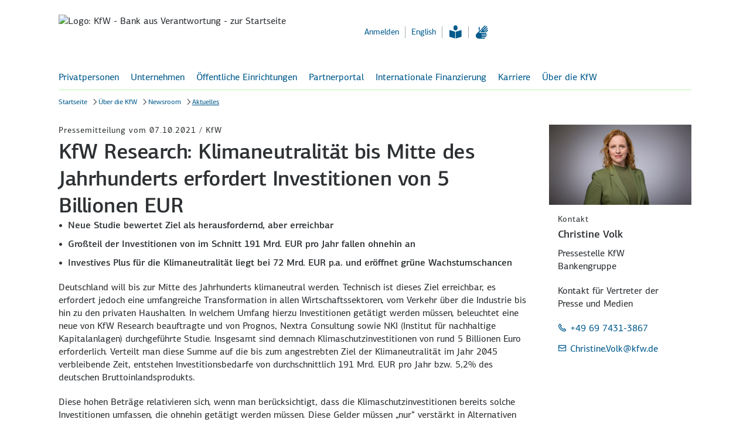

--- FILE ---
content_type: text/html; charset=utf-8
request_url: https://www.kfw.de/%C3%9Cber-die-KfW/Newsroom/Aktuelles/Pressemitteilungen-Details_673344.html
body_size: 12074
content:
<!DOCTYPE html>
<html lang="de" class="no-js">
<head>
<meta http-equiv="Content-Type" content="text/html" charset="UTF-8" />
<title>
KfW Research: Klimaneutralität bis Mitte des Jahrhunderts erfordert Investitionen von 5 Billionen EUR | KfW</title>
<script type="application/ld+json">
{"@context":"https://schema.org","@type":"BreadcrumbList","itemListElement":[{"@type":"ListItem","item":"https://www.kfw.de/kfw.de.html","name":"Startseite","position":1},{"@type":"ListItem","item":"https://www.kfw.de/Über-die-KfW/","name":"Über die KfW","position":2},{"@type":"ListItem","item":"https://www.kfw.de/Über-die-KfW/Newsroom/","name":"Newsroom","position":3},{"@type":"ListItem","name":"Aktuelles","position":4}]}
</script>
<link rel="stylesheet" href="/assets/frontend/css/main.bundle.min.css?version=16.0.7" />
<link rel="stylesheet" href="/assets/frontend/css/vendors.bundle.min.css?version=16.0.7" />
<script type='text/javascript'>
window.webtrekkMajorVersion = 4;
</script>
<script src="https://www.kfw.de/Techn-Medien/templatemedia/js/tiLoader.min.js" type="text/javascript"></script>
<meta http-equiv="X-UA-Compatible" content="IE=edge" />
<meta name="viewport" content="width=device-width,initial-scale=1, user-scalable=no" />
<meta name="meta_template_set" content="html" />
<meta name="company_appendix" content=" | KfW" />
<meta name="pagetype" content="contentpage_with_stage" />
<meta name="description" content="" />
<meta name="language" content="de" />
<meta name="page_id" content="24014256#673344" />
<meta name="release_version" content="16.0.7"/>
<meta name="meta_subject" content="Newsroom" />
<meta name="meta_communication_channel" content="Über die KfW" />
<meta name="meta_publish_date" content="2021/10/07 09:01:09" />
<meta name="meta_business_division" content="KfW" />
<meta name="meta_content_type" content="press" />
<meta name="leaflet_title" content="KfW Research: Klimaneutralität bis Mitte des Jahrhunderts erfordert Investitionen von 5 Billionen EUR" />
<!-- Twitter Card data -->
<meta name="twitter:card" content="summary_large_image" />
<meta name="twitter:title" content="
KfW Research: Klimaneutralität bis Mitte des Jahrhunderts erfordert Investitionen von 5 Billionen EUR | KfW" />
<meta name="twitter:description" content="" />
<meta name="twitter:image" content="https://www.kfw.de/Techn-Medien/Logos/Social-Media/kfw_logo_1200-600_social_sharing_image_1200x630.png" />
<meta name="twitter:image:alt" content="" />
<!-- Open Graph data -->
<meta property="og:title" content="
KfW Research: Klimaneutralität bis Mitte des Jahrhunderts erfordert Investitionen von 5 Billionen EUR | KfW" />
<meta property="og:type" content="article" />
<meta property="og:url" content="https://www.kfw.de/Über-die-KfW/Newsroom/Aktuelles/Pressemitteilungen-Details_673344.html" />
<meta property="og:description" content="" />
<meta property="og:image" content="https://www.kfw.de/Techn-Medien/Logos/Social-Media/kfw_logo_1200-630_social_sharing_image_1200x630.png" />
<meta property="og:image:width" content="1200" />
<meta property="og:image:height" content="630" />
<meta property="og:image:alt" content="" />
<meta property="og:image" content="https://www.kfw.de/Techn-Medien/Logos/Social-Media/KfW_Logo_180x180px.png" />
<meta property="og:image:width" content="180" />
<meta property="og:image:height" content="180" />
<meta property="og:image:alt" content="" />
<!-- Optional Open Graph data -->
<meta property="og:locale" content="DE" />
<link rel="apple-touch-icon" href="https://www.kfw.de/Techn-Medien/favicons/KfW_Logo_180x180px.png">
<link rel="icon" type="image/png" href="https://www.kfw.de/Techn-Medien/favicons/KfW_Favicon_Pfeil_16x16px.png" sizes="16x16">
<link rel="icon" type="image/png" href="https://www.kfw.de/Techn-Medien/favicons/KfW_Favicon_Pfeil_32x32px.png" sizes="32x32">
<link rel="icon" type="image/png" href="https://www.kfw.de/Techn-Medien/favicons/KfW_Favicon_Pfeil_96x96px.png" sizes="96x96">
<link rel="icon" type="image/png" href="https://www.kfw.de/Techn-Medien/favicons/KfW_Logo_192x192px.png" sizes="192x192">
<link rel="canonical" href="https://www.kfw.de/Über-die-KfW/Newsroom/Aktuelles/Pressemitteilungen-Details_673344.html" />
<script>
document.documentElement.classList.remove("no-js"), "ontouchstart" in window ? document.documentElement.classList.add("touch") : document.documentElement.classList.add("no-touch");
</script>
<script>
function convert_char (rot_algo, range_start, range_end, input_char) {
return String.fromCharCode(range_start + (((input_char.charCodeAt(0) - range_start) + rot_algo) % (rot_algo * 2)));
}
function convert_text (input, node_id) {
var output = '';
for (var i = 0; i < input.length; i++ ) {
if (input.charCodeAt(i) >= 65 && input.charCodeAt(i) <= 90) {
output = output + convert_char(13, 65, 90, input.charAt(i));
} else {
if (input.charCodeAt(i) >= 97 && input.charCodeAt(i) <= 122) {
output = output + convert_char(13, 97, 122, input.charAt(i));
} else {
output = output + input.charAt(i);
}
}
}
setTimeout(function() {
document.getElementById(node_id).innerHTML = output;
}, 50);
}
</script>
<script src="https://www.kfw.de/Technische-Medien/templatemedia/Responsive/js/config.js?version=16.0.7" type="text/javascript" defer></script>
<!-- t_version: 5.2.5 (responsive) -->
</head>
<body >
<script>
var variant = "${param.variant}";
if (variant != null) {
if (typeof pluginRegistry != 'undefined' && pluginRegistry.addTrackingCode && typeof pluginRegistry.addTrackingCode === 'function') {
pluginRegistry.addTrackingCode(variant);
}
}
// variant error handling
if(localStorage != null && localStorage["abtest_error"] != null) {
console.error(localStorage["abtest_error"]);
localStorage.removeItem("abtest_error");
}
</script><div id="top"></div><div class="header-container" role="banner"><div class="container main-anchor-button-container">
<a class="keyboard-btn keyboard-btn--primary" href="#main-anchor" data-scroll-target="main-anchor"><span class="tx-2">Zum Hauptinhalt</span></a>
</div>
<header id="header" class="header ">
<div class="header-menu-button-container">
<button class="nav-icon-btn nav-icon-btn--primary-negative header-menu-button" id="nav-mobile-button" aria-expanded="false" aria-label="Menü" aria-controls="js-nav-primary-panel">
<span class="icon icon--menu-texthinweis" aria-hidden="true"></span>
</button>
</div>
<div class="header-logo-container">
<a class="link-container" href="https://www.kfw.de/kfw.de.html"
data-section="header">
<picture class="header-logo">
<source media="(min-width: 1280px)" srcset="https://www.kfw.de/Technische-Medien/Logos/kfw_logo_1280-2x.svg" type="image/svg+xml">
<source srcset="https://www.kfw.de/Technische-Medien/Logos/kfw_logo_320-2x.svg" type="image/svg+xml">
<img class="header-logo-image" src="https://www.kfw.de/Technische-Medien/Logos/kfw_logo_1280-2x.png" alt="Logo: KfW - Bank aus Verantwortung - zur Startseite">
</picture>
</a>
</div>
<div class="header-functionality-container">
<div class="header-search-container">
<form id="search" data-module="search" class="haupia-form" action="https://www.kfw.de/Suchergebnisse.jsp" method="get">
<div class="kfw-search-field" data-config='{ "elId": "searchFieldContainer", "fieldType": "searchbar", "fieldId": "search-field", "project": "general", "searchType": "", "dictionary":{ "inputLabel": "Suchbegriff eingeben", "placeholder": "Suchbegriff eingeben", "ariaLabel": "Suchbegriff eingeben", "resetBtnLabel": "Suchbegriff löschen", "submitBtnLabel": "Suche starten" } }'></div>
<input name="facet.filter.category_subject" id="filterChild" type="hidden" value="general:7_13387/13406" readonly />
</form>
<div class="auto-suggestion auto-suggestion--header"></div>
</div>
<ul class="list header-meta-list">
<li class="list-item">
<a href="#" class="link" data-overlay-target="overlay-login-overview"
role="button" aria-haspopup="dialog"
aria-label="Anmelden"
data-webtrekk-target="login"
data-section="header.fliesstext-link.anmelden"
>
<span class="link-container">
<span class="link-labeling">Anmelden</span>
</span>
</a>
</li>
<li class="list-item"><a lang="en" data-lang="en"" class="link" href="/About-KfW/Newsroom/Latest-News/Pressemitteilungen-Details_673344.html" onclick="wt.sendinfo({linkId:'24014256-changetoenglish'});"><span class="link-container"><span class="link-labeling" lang="en">English</span></span></a></li>
<li class="list-item">
<a href="https://www.kfw.de/inlandsfoerderung/Leichte-Sprache.html" class="link link-accessibility" aria-label="Informationen in Leichter Sprache" title="Informationen in Leichter Sprache">
<span class="icon icon--leichtesprache" aria-hidden="true"></span>
</a>
</li>
<li class="list-item">
<a href="https://www.kfw.de/inlandsfoerderung/Gebaerdensprache.html" class="link link-accessibility" aria-label="Informationen in Gebärdensprache" title="Informationen in Gebärdensprache">
<span class="icon icon--gebaerdensprache" aria-hidden="true"></span>
</a>
</li>
</ul>
<div class="header-search-mobile">
<button class="header-search-btn" type="button" aria-label="Suche starten" aria-controls="search-overlay-0">
<span class="icon icon--search" aria-hidden="true"></span>
</button>
<div class="search-container-mobile" id="search-overlay-0" aria-expanded="false">
<div class="search-container-mobile-wrapper">
<form class="search-form" id="searchform_head" action="https://www.kfw.de/Suchergebnisse.jsp" method="get">
<div class="kfw-search-field" data-config='{ "elId": "searchform_head", "fieldType": "searchfield", "fieldId": "searchfield_head", "searchType": "", "dictionary":{ "inputLabel": "Suchbegriff eingeben", "placeholder": "Suchbegriff eingeben", "ariaLabel": "Suchbegriff eingeben", "resetBtnLabel": "Suchbegriff löschen", "submitBtnLabel": "Suche starten" } }'></div>
<input name="facet.filter.category_subject" id="filterChild" type="hidden" value="general:7_13387/13406" readonly />
</form>
<div class="auto-suggestion"></div>
</div>
</div>
</div>
</div>
</header><div id="main-navigation" class="header-navigation" data-current-page-id="p50714" data-module-flyout-navigation='{"active_page": "p50714", "active_nav_root": "p41663", "url": "https://www.kfw.de/Technische-Seiten/Navigation/NavigationLivePublic.json", "form_action": "https://www.kfw.de/Suchergebnisse.jsp", "flyout_breadcrumb": ["p41663","p41718","p50714"], "dictionary": { "nav.homepage": "Startseite", "nav.flyoutback": "Eine Ebene nach oben", "nav.labelflyoutclose": "Schließen", "nav.loginrequired": "Anmeldung erforderlich", "nav.protectedcontentavailable": "geschützter Inhalt verfügbar", "nav.protectedcontentnotavailable": "geschützter Inhalt für angemeldeten Nutzer nicht verfügbar" }}'>
<div class="main-navigation-container preview-navigation">
<nav class="main-navigation" role="navigation" id="primary-nav">
<ul class="list main-navigation-list">
<li class="list-item main-navigation-list-item">
<a href="#" class="link" role="button" aria-expanded="true" aria-controls="js-nav-primary-panel">Privatpersonen</a>
</li>
<li class="list-item main-navigation-list-item">
<a href="#" class="link" role="button" aria-expanded="true" aria-controls="js-nav-primary-panel">Unternehmen</a>
</li>
<li class="list-item main-navigation-list-item">
<a href="#" class="link" role="button" aria-expanded="true" aria-controls="js-nav-primary-panel">Öffentliche Einrichtungen</a>
</li>
<li class="list-item main-navigation-list-item">
<a href="#" class="link" role="button" aria-expanded="true" aria-controls="js-nav-primary-panel">Partnerportal</a>
</li>
<li class="list-item main-navigation-list-item">
<a href="#" class="link" role="button" aria-expanded="true" aria-controls="js-nav-primary-panel">Internationale Finanzierung</a>
</li>
<li class="list-item main-navigation-list-item">
<a href="#" class="link" role="button" aria-expanded="true" aria-controls="js-nav-primary-panel">Karriere</a>
</li>
<li class="list-item main-navigation-list-item">
<a href="#" class="link" role="button" aria-expanded="true" aria-controls="js-nav-primary-panel">Über die KfW</a>
</li>
</ul>
</nav>
</div>
<div class="main-navigation-search">
<button class="header-search-btn" type="button" aria-label="Suche starten" aria-controls="search-overlay-1">
<span class="icon icon--search" aria-hidden="true"></span>
</button>
<div class="search-container-mobile" id="search-overlay-1" aria-expanded="false">
<div class="search-container-mobile-wrapper">
<form class="search-form" id="searchform_nav" action="https://www.kfw.de/Suchergebnisse.jsp" method="get">
<div class="kfw-search-field" data-config='{ "elId": "searchform_nav", "fieldType": "searchfield", "fieldId": "searchfield_nav", "searchType": "", "dictionary":{ "inputLabel": "Suchbegriff eingeben", "placeholder": "Suchbegriff eingeben", "ariaLabel": "Suchbegriff eingeben", "resetBtnLabel": "Suchbegriff löschen", "submitBtnLabel": "Suche starten" } }'></div>
<input name="facet.filter.category_subject" id="filterChild" type="hidden" value="general:7_13387/13406" readonly />
</form>
<div class="auto-suggestion"></div>
</div>
</div>
</div>
</div><div id="overlay-login-overview" class="js-overlay-content hidden" data-overlaysize="x-small" data-hideprint="true"><div class="js-login-navigation--wrapper" data-module-login-overview='{ "data":{ "root":{ "id":"176990072460163529", "headline":"Anmelden", "children":[ { "id":"176990072460141870", "headline":"Online-Kreditportal", "subline":"Studium und Weiterbildung: Zugang zu Ihren Vertragsdaten und wichtige Informationen", "href":"https://www.kfw.de/inlandsfoerderung/Privatpersonen/Studieren-Qualifizieren/Online-Kreditportal/?llb=1", "children": [ ] }, { "id":"176990072460181176", "headline":"Meine KfW", "subline":"Zuschüsse (z. B. Heizungsförderung) und Kredite im Kundenportal", "children": [ { "id":"176990072460175397", "headline":"Aktuelles, Hinweise und Produktübersicht", "href":"https://www.kfw.de/inlandsfoerderung/Meine-KfW/?llb=1", "children": [ ] }, { "id":"176990072460141836", "headline":"Direkt zum Kundenportal „Meine KfW“", "href":"https://meine.kfw.de", "external":true, "children": [ ] } ] }, { "id":"176990072460142469", "headline":"KfW-Zuschussportal", "subline":"Nicht mehr beantragbare Zuschüsse", "children": [ { "id":"176990072460189079", "headline":"Aktuelles, Hinweise und Produktübersicht", "href":"https://www.kfw.de/inlandsfoerderung/Zuschussportal/?llb=1", "children": [ ] }, { "id":"176990072460277474", "headline":"Direkt zum KfW-Zuschussportal", "href":"https://public.kfw.de/zuschussportal-web/", "external":true, "children": [ ] } ] }, { "id":"176990072460250005", "headline":"KfW-Partnerportal", "subline":"Informationen, Tools und Dokumente für Partner der KfW", "children": [ { "id":"176990072460265913", "headline":"Finanzierungspartner", "href":"https://www.kfw.de/partner/KfW-Partnerportal/Finanzierungspartner/index.jsp?llb=1", "children": [ ] }, { "id":"176990072460240916", "headline":"Landesförderbanken", "href":"https://www.kfw.de/partner/KfW-Partnerportal/Landesförderbanken/index.jsp?llb=1", "children": [ ] }, { "id":"176990072460287224", "headline":"Multiplikatoren", "href":"https://www.kfw.de/partner/KfW-Partnerportal/Multiplikatoren/index.jsp?llb=1", "children": [ ] }, { "id":"176990072460235964", "headline":"Partner Bildungsfinanzierung", "href":"https://www.kfw.de/partner/KfW-Partnerportal/Partner-Bildungsfinanzierung/index.jsp?llb=1", "children": [ ] }, { "id":"176990072460260736", "headline":"Kommunen, kommunale & soziale Unternehmen", "href":"https://www.kfw.de/partner/KfW-Partnerportal/Kommunale-und-soziale-Unternehmen/index.jsp?llb=1", "children": [ ] } ] }, { "id":"176990072460258993", "headline":"KfW-Förderportal", "subline":"Bankdurchleitung Online für Finanzierungspartner der KfW", "href":"https://www.kfw.de/foerderportal", "external":true, "children": [ ] }, { "id":"17699007246026219", "headline":"Online-Bestätigung", "subline":"Formulare für Energieeffizienz-Experten und Fachunternehmen", "children": [ { "id":"176990072460227998", "headline":"Hinweise und Anmeldung", "href":"https://www.kfw.de/partner/KfW-Partnerportal/Multiplikatoren/Online-Bestätigung-erstellen/index.jsp?llb=1", "children": [ ] }, { "id":"176990072460391304", "headline":"Direkt zur Anwendung BzA für BEG-Produkte", "href":"https://www.kfw.de/partner/KfW-Partnerportal/Multiplikatoren/Online-Bestätigung-erstellen/Bestätigung-zum-Antrag/index.jsp?llb=1", "children": [ ] }, { "id":"176990072460366231", "headline":"Direkt zur Anwendung BnD für EBS- und BEG-Produkte", "href":"https://www.kfw.de/partner/KfW-Partnerportal/Multiplikatoren/Online-Bestätigung-erstellen/Bestätigung-nach-Durchführung/index.jsp?llb=1", "children": [ ] } ] } ] } }, "dictionary":{ "breadcrumb.flyout.back":"Eine Ebene nach oben" } }'></div></div><nav aria-label="breadcrumb" role="navigation" class="breadcrumb-container l-container">
<ul class="breadcrumb-list" data-module="breadcrumb-shortener">
<li class="breadcrumb-item">
<wbr/>
<a href="
https://www.kfw.de/kfw.de.html
"
class="link breadcrumb-link"
data-section="breadcrumb.fliesstext-link.startseite">
<span class="link-container"><span class="link-labeling">Startseite</span></span></a>
</li>
<li class="breadcrumb-item">
<wbr/>
<a href="/Über-die-KfW/"
class="link breadcrumb-link"
data-section="breadcrumb.fliesstext-link.über-die-kfw"
><span class="link-container"><span class="link-labeling">Über die KfW</span></span></a>
</li>
<li class="breadcrumb-item">
<wbr/>
<a href="/Über-die-KfW/Newsroom/"
class="link breadcrumb-link"
data-section="breadcrumb.fliesstext-link.newsroom"
><span class="link-container"><span class="link-labeling">Newsroom</span></span></a>
</li>
<li class="breadcrumb-item active">
<wbr/>
<a href="#"
class="link breadcrumb-link"
data-section="breadcrumb.fliesstext-link.aktuelles"
><span class="link-container"><span class="link-labeling">Aktuelles</span></span></a>
</li>
</ul>
</nav><div class="ln-11"></div><div class="u-visible-no-js" data-nosnippet><p class="hl-4">Tipp: Aktivieren Sie Javascript, damit Sie alle Funktionen unserer Website nutzen können.</p></div><div class="darkener-search"></div></div><main class="page-s3 js-overlay-content " data-overlaysize="medium"><a id="main-anchor" tabindex="-1"></a><div class="main-column"><section class="page-intro"id=""><p class="smk-1">Pressemitteilung vom 07.10.2021 / KfW</p><h1 class="hl-1"
>KfW Research: Klimaneutralität bis Mitte des Jahrhunderts erfordert Investitionen von 5 Billionen EUR </h1></section><div class="text-image bg-white "
id="24014247-958156f8-eb7c-4ab9-94e6-e82aabdd3b01" >
<div class="text-image-wrapper">
<div class="text-image-content">
<div class="text-image-text" >
<ul class="list list--bullets"><li class="list-item"><strong>Neue Studie bewertet Ziel als herausfordernd, aber erreichbar</strong></li><li class="list-item"><strong>Großteil der Investitionen von im Schnitt 191 Mrd. EUR pro Jahr fallen ohnehin an </strong></li><li class="list-item"><strong>Investives Plus für die Klimaneutralität liegt bei 72 Mrd. EUR p.a. und eröffnet grüne Wachstumschancen</strong></li></ul>
<p>Deutschland will bis zur Mitte des Jahrhunderts klimaneutral werden. Technisch ist dieses Ziel erreichbar, es erfordert jedoch eine umfangreiche Transformation in allen Wirtschaftssektoren, vom Verkehr über die Industrie bis hin zu den privaten Haushalten. In welchem Umfang hierzu Investitionen getätigt werden müssen, beleuchtet eine neue von KfW Research beauftragte und von Prognos, Nextra Consultung sowie NKI (Institut für nachhaltige Kapitalanlagen) durchgeführte Studie. Insgesamt sind demnach Klimaschutzinvestitionen von rund 5 Billionen Euro erforderlich. Verteilt man diese Summe auf die bis zum angestrebten Ziel der Klimaneutralität im Jahr 2045 verbleibende Zeit, entstehen Investitionsbedarfe von durchschnittlich 191 Mrd. EUR pro Jahr bzw. 5,2% des deutschen Bruttoinlandsprodukts.</p><p>Diese hohen Beträge relativieren sich, wenn man berücksichtigt, dass die Klimaschutzinvestitionen bereits solche Investitionen umfassen, die ohnehin getätigt werden müssen. Diese Gelder müssen „nur“ verstärkt in Alternativen gelenkt werden, die einen Beitrag zur Klimaneutralität leisten. Die klimaschutzbedingten Mehrinvestitionen liegen bei jährlich durchschnittlich 72 Mrd. EUR bzw. 1,9 Billionen EUR bis 2045.</p><p>Der Klimawandel erzwingt die Dekarbonisierung aller Wirtschaftssektoren, aber die jeweiligen Investitionsbedarfe sind unterschiedlich. Die Analyse von KfW Research und Prognos et. al. beziffert sie jeweils wie folgt:</p>
<ul class="list list--bullets"><li class="list-item">Der Großteil der notwendigen Klimaschutzinvestitionen entfällt mit 2,1 Billionen EUR auf den Bereich Verkehr. Die eigentlichen Mehrinvestitionen zur Erreichung der Klimaneutralität sind mit 153 Mrd. EUR aber deutlich geringer, größtenteils geht es daher um eine Neuausrichtung der eh anstehenden Reinvestitionen in diesem Bereich. </li><li class="list-item">Die zweithöchsten Klimaschutzinvestitionen werden im Sektor Energie benötigt (840 Mrd. EUR). Hier wurden schon viele Weichen in die richtige Richtung gestellt, dennoch entfallen immerhin mehr als die Hälfte der Gesamtinvestitionen auf die transformativen Mehrbedarfe, nämlich 396 Mrd. EUR. </li><li class="list-item">Auf die privaten Haushalte entfallen Klimaschutzinvestitionen in Höhe von 636 Mrd. EUR. Rund 40% bzw. 254 Mrd. EUR hiervon sind Mehrinvestitionen, die vor allem durch die Schaffung eines klimagerechten Wohnungsbestandes bedingt werden. </li><li class="list-item">Im Industriebereich sind 620 Mrd. EUR dem Klimaschutz zu widmen. Dies sind allerdings zu mehr als Dreiviertel bzw. 462 Mrd. EUR Mehrinvestitionen, weil Produktionstechniken vielfach nur mit großem Aufwand klimafreundlich umgestellt werden können und der Sektor bisher weniger stark im Fokus der klimapolitischen Maßnahmen stand. Die Betroffenheiten variieren dabei recht deutlich zwischen den verschiedenen Branchen. </li><li class="list-item">Im Bereich Gewerbe, Handel &amp; Dienstleistungen fallen mit rund 237 Mrd. EUR verhältnismäßig geringe Klimaschutzinvestitionen an, die zwar zur Hälfte (113 Mrd. EUR) Mehrinvestitionen darstellen, aber nur rund 3% der Gesamtinvestitionen im Sektor ausmachen.</li></ul>
<p>Die Deckung des großen Gesamtinvestitionsbedarfs für ein klimaneutrales Deutschland bis Mitte des Jahrhunderts bedarf sowohl privaten als auch öffentlichen Kapitals. Die öffentliche Hand ist vor allem in zweierlei Hinsicht gefragt: Zum einen hat sie eine Vorbildfunktion, der sie beispielsweise bei der energetischen Sanierung öffentlicher Gebäude oder bei der Umstellung des ÖPNV-Fuhrparks nachkommen kann. Hauptsächlich jedoch obliegt ihr die Schaffung geeigneter Rahmenbedingungen für private Investitionen. Berücksichtigt man, dass Deutschland allein durch den Abbau von klimaschädlichen Subventionen Einnahmen erzielen könnte, die zwei Drittel der erforderlichen Mehrinvestitionen abdecken, wird deutlich, dass es für die Zielerreichung vielfach gar nicht um die Mobilisierung von zusätzlichem Kapital geht, sondern vielmehr um eine konsequente Ausrichtung politischen Handelns und der Investitionsaktivitäten auf das Ziel der Klimaneutralität. Im Ergebnis sind von den Investitionen sogar leicht positive Impulse für das Wirtschaftswachstum zu erwarten – die vermiedenen Kosten eines voranschreitenden Klimawandels noch gar nicht mit eingerechnet.</p><p>„Um bis Mitte des Jahrhunderts Klimaneutralität zu erreichen, müssen in Deutschland rund 5 Billionen Euro an Investitionen geleistet werden. Das ist eine gewaltige Summe, aber es ist machbar. Damit die Herausforderung gelingt, müssen öffentliche Investitionsmittel zielgerichtet eingesetzt und private Investitionen mobilisiert werden. So bietet sich die Chance, Wettbewerbsfähigkeit und Wohlstand in Deutschland zu verbessern und aus der Transformation gestärkt hervorzugehen“, kommentiert Dr. Fritzi Köhler-Geib, Chefvolkswirtin der KfW, die Studienergebnisse. „Die hohen Investitionsbedarfe und der Umgang mit den damit verbundenen Risiken fordern die Finanzmärkte genauso wie die Realwirtschaft, denn zur Finanzierung der Transformation brauchen wir kluge und vielfältige Finanzierungsinstrumente. Ich bin aber überzeugt: Gemeinsam wird es möglich sein, Deutschland erfolgreich für ein klimaneutrales Zeitalter aufzustellen.“</p><p>Die Zusammenfassung von KfW Research zur Studie ist abrufbar unter<br><a class="link " href="https://www.kfw.de/Über-die-KfW/Service/Download-Center/Konzernthemen/Research/Fokus-Volkswirtschaft/" tabindex="" aria-label="www.kfw.de/fokus" data-section="contentcolumn.icon-link.www.kfw.de/fokus" > <span class="icon icon--arrow-right" aria-hidden="true"></span> <span class='link-container'><span class="link-labeling">www.kfw.de/fokus</span></span></a></p><p><u><strong>Zur Studie</strong></u><br>Im Auftrag von KfW Research haben die Autoren von Prognos sowie Nextra Consulting und NKI (Institut für nachhaltige Kapitalanlagen) ein breites und zugleich differenziertes Bild zur Erreichung von Klimaneutralität in Deutschland gezeichnet. Zur Identifikation der grünen Finanzierungsbedarfe wurden zunächst bestehende Studien verglichen und anschließend in einer neuen Berechnung die Investitionsbedarfe zur Erreichung der Klimaneutralität kalkuliert. Hierfür wurde ein eigenes Vorgehen gewählt, das bewusst die Methodiken und Ergebnisse anderer relevante Studien zu diesem Thema spiegelt. Konkret wurden Mehrinvestitionen, Klimaschutzinvestition und Gesamtinvestitionen für ein aktuelles Szenario beziffert, differenziert nach Sektoren und Akteursgruppen – und ergänzt um die Investitionen zum Erreichen von Klimaneutralität, die im in diesem Szenario noch nicht berücksichtigt sind. Somit wird erstmals ein umfassendes Bild der Investitionsbedarfe für alle Branchen auf dem Weg zur Klimaneutralität entworfen. Anhand der Investitionslogiken der betroffenen Akteure lassen sich zugleich Treiber und Hemmnisse für einen effektiven Klimaschutz erkennen und die Rolle abgrenzen, die der Kapitalmarkt unter dem Stichwort Green Finance zur Finanzierung der Klimawende spielen kann. Details können der Studie entnommen werden, die hier abrufbar ist:</p><p><span class="u-color-download-add-on"> <a href="https://www.kfw.de/PDF/Download-Center/Konzernthemen/Research/PDF-Dokumente-Studien-und-Materialien/Green-Finance-und-Klimaneutralitaet.pdf" target="_blank" rel="noopener noreferrer" aria-label="www.kfw.de/PDF/Download-Center/Konzernthemen/Research/PDF-Dokumente-Studien-und-Materialien/Green-Finance-und-Klimaneutralitaet.pdf (PDF, 3 MB, nicht barrierefrei), in einem neuen Fenster" class="link link--multiline type-download " data-section="contentcolumn.icon-link.www.kfw.de/pdf/download-center/konzernthemen/research/pdf-dokumente-studien-und-materialien/green-finance-und-klimaneutralitaet.pdf" > <span aria-hidden="true" class="icon icon--download"></span><span class="link-container"><span class="link-labeling">www.kfw.de/PDF/Download-Center/Konzernthemen/Research/PDF-Dokumente-Studien-und-Materialien/Green-Finance-und-Klimaneutralitaet.pdf</span><span class="link-notice tx-1" aria-hidden="true">(PDF, 3 MB, nicht barrierefrei)</span></span></a></span></p>
</div>
</div>
</div>
</div></div><section class="marginal-column" ><!-- start t: contentpage_with_stage id:id="" --><div class="contact-teaser "id="24014247-null"><div class="contact-teaser-img"><picture>
<source media="(min-width: 1280px)"
srcset="https://www.kfw.de/migration/Weiterleitung-zur-Startseite/Startseite/KfW-Konzern/Presse/Kontakt/Portrait_Volk_Christine_192x281_696x392.jpg"
>
<source media="(min-width: 960px)"
srcset="https://www.kfw.de/migration/Weiterleitung-zur-Startseite/Startseite/KfW-Konzern/Presse/Kontakt/Portrait_Volk_Christine_192x281_696x392.jpg"
>
<source media="(min-width: 840px)"
srcset="https://www.kfw.de/migration/Weiterleitung-zur-Startseite/Startseite/KfW-Konzern/Presse/Kontakt/Portrait_Volk_Christine_192x281_696x392.jpg"
>
<source media="(min-width: 600px)"
srcset="https://www.kfw.de/migration/Weiterleitung-zur-Startseite/Startseite/KfW-Konzern/Presse/Kontakt/Portrait_Volk_Christine_192x281_696x392.jpg"
>
<source media="(min-width: 100px)"
srcset="https://www.kfw.de/migration/Weiterleitung-zur-Startseite/Startseite/KfW-Konzern/Presse/Kontakt/Portrait_Volk_Christine_192x281_696x392.jpg"
>
<img src="https://www.kfw.de/migration/Weiterleitung-zur-Startseite/Startseite/KfW-Konzern/Presse/Kontakt/Portrait_Volk_Christine_192x281_696x392.jpg"
srcset="https://www.kfw.de/migration/Weiterleitung-zur-Startseite/Startseite/KfW-Konzern/Presse/Kontakt/Portrait_Volk_Christine_192x281_696x392.jpg"
loading="lazy"

alt="Portrait-Foto von Pressesprecherin Christine Volk" data-image-author="Alex Habermehl" data-image-author-show="true" data-image-resource="KfW" data-image-resource-show="true" data-image-title="Portrait Christine Volk" data-image-filename="54331" data-image-id="23987760"
/>
</picture></div><div class="contact-teaser-content tx-1"><h2 class="smk-1">Kontakt</h2><address><h2 class="hl-ms"
>Christine Volk</h2><div class="contact-teaser-job space-small"><p>Pressestelle KfW Bankengruppe</p></div><div class="contact-teaser-address space-small"><p>Kontakt für Vertreter der Presse und Medien</p></div><ul class="list list-link"><li class="list-item"><a class="link" href=" tel:+496974313867 "><span class="icon icon--phone" aria-label="Telefon"></span><span class="link-container"><span class="link-labeling">+49 69 7431-3867</span></span></a></li><li class="list-item"><a class="link" href="mailto:Christine.Volk@kfw.de "><span class="icon icon--mail" aria-label="E-Mail"></span><span class="link-container"><span class="link-labeling">Christine.Volk<wbr>@kfw.de</span></span></a></li></ul></address></div></div></section></main><div id="foot"><footer class="footer" role="contentinfo" aria-label="Hinweise"><div class="footer-banner"><div id="footer-rating-kfw.de" class="footer-rating footer__rating"><!-- hier ingress-Inhalt--></div><div class="footer-functions"><ul class="list list-space-small tx-1"><li class="list-item"><a href="#" aria-label="Diese Seite drucken" class="link link--print"data-section="footer-print.icon-link.drucken"><span class="icon icon--print" aria-hidden="true"></span><span class="link-container"><span class="link-labeling">Drucken</span></span></a></li><li class="list-item"><a href="#" aria-label="Diese Seite teilen oder weiterempfehlen"class="link" data-overlay-target="social-media-sharing"data-overlay-size="large"data-webtrekk-target="share"data-section="footer.share.icon-link.seite-teilen"><span class="icon icon--share" aria-hidden="true"></span><span class="link-container"><span class="link-labeling">Seite teilen</span></span></a></li></ul></div></div><div class="ln-11"></div><div class="kfw-footer-link-lists" data-lists='[{"headline":"KfW-Konzern","list":[{"dataAttributes":{"section":"footer"},"iconName":"arrow-right","label":"Newsroom","linkAriaLabel":null,"target":"_self","url":"https://www.kfw.de/Über-die-KfW/Newsroom/"},{"dataAttributes":{"section":"footer"},"iconName":"arrow-right","label":"Berichtsportal","linkAriaLabel":"Berichtsportal: Zahlen, Fakten und Wirkungen","target":"_self","url":"https://www.kfw.de/Über-die-KfW/Berichtsportal/Berichtsportal.html"},{"dataAttributes":{"section":"footer"},"iconName":"arrow-right","label":"Investor Relations","linkAriaLabel":null,"target":"_self","url":"https://www.kfw.de/Über-die-KfW/Investor-Relations/"},{"dataAttributes":{"section":"footer"},"iconName":"arrow-right","label":"KfW Research","linkAriaLabel":null,"target":"_self","url":"https://www.kfw.de/Über-die-KfW/KfW-Research/"},{"dataAttributes":{"section":"footer"},"iconName":"arrow-right","label":"Karriere","linkAriaLabel":null,"target":"_self","url":"https://www.kfw.de/Über-die-KfW/Karriere/"},{"dataAttributes":{"section":"footer"},"iconName":"arrow-right","label":"Beschaffung","linkAriaLabel":null,"target":"_self","url":"https://www.kfw.de/Über-die-KfW/Beschaffung/index-2.html"},{"dataAttributes":{"section":"footer"},"iconName":"arrow-right","label":"Nachhaltigkeit","linkAriaLabel":null,"target":"_self","url":"https://www.kfw.de/nachhaltigkeit/Über-die-KfW/Nachhaltigkeit/"}],"uid":"service1"},{"headline":"KfW Services","list":[{"dataAttributes":{"section":"footer"},"iconName":"arrow-right","label":"Aktuelle Zinskonditionen","linkAriaLabel":null,"target":"_blank","url":"https://www.kfw-formularsammlung.de/KonditionenanzeigerINet/KonditionenAnzeiger"},{"dataAttributes":{"section":"footer"},"iconName":"arrow-right","label":"Merkblätter und Formulare","linkAriaLabel":null,"target":"_self","url":"https://www.kfw.de/Über-die-KfW/Service/Download-Center/Förderprogramme/index.jsp"},{"dataAttributes":{"section":"footer"},"iconName":"arrow-right","label":"Online-Kreditportal","linkAriaLabel":null,"target":"_blank","url":"https://onlinekreditportal.kfw.de/BK_KNPlattform/"},{"dataAttributes":{"section":"footer"},"iconName":"arrow-right","label":"Download Center","linkAriaLabel":null,"target":"_self","url":"https://www.kfw.de/Über-die-KfW/Service/Download-Center/index.jsp"},{"dataAttributes":{"section":"footer"},"iconName":"arrow-right","label":"KfW-Newsdienste","linkAriaLabel":null,"target":"_self","url":"https://www.kfw.de/Über-die-KfW/Service/KfW-Newsdienste/"},{"dataAttributes":{"section":"footer"},"iconName":"arrow-right","label":"Tilgungsrechner","linkAriaLabel":null,"target":"_self","url":"https://www.kfw.de/Über-die-KfW/Service/Rechner-und-Tools/"},{"dataAttributes":{"section":"footer"},"iconName":"arrow-right","label":"Service","linkAriaLabel":null,"target":"_self","url":"https://www.kfw.de/Über-die-KfW/Service/"}],"uid":"service2"},{"headline":"KfW im Dialog","list":[{"dataAttributes":{"section":"footer"},"iconName":"arrow-right","label":"Kontakt","linkAriaLabel":null,"target":"_self","url":"https://www.kfw.de/Über-die-KfW/Kontakt/"},{"dataAttributes":{"section":"footer"},"iconName":"arrow-right","label":"Beschwerden","linkAriaLabel":null,"target":"_self","url":"https://www.kfw.de/Über-die-KfW/Kontakt/Grundsätze-der-Beschwerdebearbeitung/"},{"dataAttributes":{"section":"footer"},"iconName":"arrow-right","label":"Pressestelle","linkAriaLabel":null,"target":"_self","url":"https://www.kfw.de/Über-die-KfW/Newsroom/Pressematerial/Kontakt-Pressestelle/"}],"uid":"service3"}]' data-social-list='{"classes":"social-media-links","headline":"Folgen Sie uns auf:","list":[{"iconName":"social-media-x","label":"KfW auf X","target":"_blank","url":"https://x.com/KfW"},{"iconName":"social-media-youtube","label":"Youtube","target":"_blank","url":"https://www.youtube.com/kfw"},{"iconName":"social-media-xing","label":"Xing","target":"_blank","url":"https://www.xing.com/pages/kfw"},{"iconName":"social-media-linkedin","label":"LinkedIn","target":"_blank","url":"https://de.linkedin.com/company/kfw"},{"iconName":"social-media-instagram","label":"Instagram","target":"_blank","url":"https://www.instagram.com/kfw.de/"}],"uid":"social-media"}' ></div><div class="footer-legally" role="contentinfo" aria-label="Hinweise"><div class="footer-legally-copyright">2026 KfW, Frankfurt am Main</div><div class='footer-legally-linklist'><ul class="list list-space-small"><li class="list-item"><a class="link type-text" href="https://www.kfw.de/Inhaltsverzeichnis.html" aria-label="Sitemap" data-section="footer.fliesstext-link.sitemap" > <span class='link-container'><span class="link-labeling">Sitemap</span></span></a></li><li class="list-item"><a class="link type-text" href="https://www.kfw.de/Über-die-KfW/Barrierefreiheit.html" aria-label="Barrierefreiheit" data-section="footer.fliesstext-link.barrierefreiheit" > <span class='link-container'><span class="link-labeling">Barrierefreiheit</span></span></a></li><li class="list-item"><a class="link type-text" href="https://www.kfw.de/Über-die-KfW/Formulare/Barriere-melden/" aria-label="Barriere melden" data-section="footer.fliesstext-link.barriere-melden" > <span class='link-container'><span class="link-labeling">Barriere melden</span></span></a></li><li class="list-item"><a class="link type-text" href="https://www.kfw.de/Über-die-KfW/Datenschutz.html" aria-label="Datenschutz" data-section="footer.fliesstext-link.datenschutz" > <span class='link-container'><span class="link-labeling">Datenschutz</span></span></a></li><li class="list-item"><a class="link type-text" href="https://www.kfw.de/inlandsfoerderung/Steuerdisclaimer.html" aria-label="Rechtliche Hinweise" data-section="footer.fliesstext-link.rechtliche-hinweise" > <span class='link-container'><span class="link-labeling">Rechtliche Hinweise</span></span></a></li><li class="list-item"><a class="link type-text" href="https://www.kfw.de/Über-die-KfW/Impressum.html" aria-label="Impressum" data-section="footer.fliesstext-link.impressum" > <span class='link-container'><span class="link-labeling">Impressum</span></span></a></li><li class="list-item"><a class="link type-text" href="https://www.kfw.de/inlandsfoerderung/Phishing-Warnung/" aria-label="Phishing-Warnung vor Fake-Websites und Phishing-Mails" data-section="footer.fliesstext-link.phishing-warnung" > <span class='link-container'><span class="link-labeling">Phishing-Warnung</span></span></a></li><li class="list-item"><a href="#" class="link type-text"data-overlay-url="/Bildrechte.html"overlay-size="medium"data-overlay-class="overlay-image-rights--no-text"data-webtrekk-target="image-rights"aria-label="Bildrechte in neuem Fenster öffnen"aria-haspopup="dialog"data-section="footer.fliesstext-link.bildrechte"><span class="link-container"><span class="link-labeling">Bildrechte</span></span></a></li></ul></div><div class="footer-legally-top-button"><span class="button-container button--secondary"><a title="" class="button button--secondary-positive icon-position-left" href="#top" data-scroll-target="top" role="button"><span class="icon icon--arrow-up" aria-hidden="true"></span><span class="btn-labeling tx-1">Zum Seitenanfang</span></a></span></div></div></footer></div><div class="overlays">
<div class="wrapper">
<div id="overlayContainer" class="overlay" role="dialog" aria-modal="true">
<div class="overlay-inner bg-white">
<div class="overlay-header">
<button class="overlay-close" aria-label="Fenster schließen">
<span class="icon icon--close" aria-hidden="true"></span>
</button>
</div>
<div class="overlay-content"></div>
<div class="overlay-footer">
<a class="link type-print tx-1" href="#" aria-label="Drucken">
<span class="icon icon--print" aria-hidden="true"></span>
<span class="link-container">
<span class="link-labeling">Drucken</span>
</span>
</a>
</div>
</div>
</div>
<div id="imageZoomOverlay" class="overlay overlay--default overlays--image-zoom" role="dialog" aria-modal="true">
<div class="overlay-inner bg-white">
<div class="overlay-header">
<button class="nav-icon-btn nav-icon-btn--primary nav-icon-btn--primary-positive zoom-out" aria-label="Bild verkleinern">
<span class="icon icon--zoom-out" aria-hidden="true"></span>
</button>
<button class="nav-icon-btn nav-icon-btn--primary nav-icon-btn--primary-positive zoom-in" aria-label="Bild vergrößern">
<span class="icon icon--zoom-in" aria-hidden="true"></span>
</button>
<button class="nav-icon-btn nav-icon-btn--primary nav-icon-btn--primary-positive overlay-close" aria-label="Fenster schließen">
<span class="icon icon--close" aria-hidden="true"></span>
</button>
</div>
<div class="overlay-content">
<div id="imageZoomOverlayImg" class="image-zoom-img" data-image-aria-label="Bildausschnitt mit Pfeiltasten der Tastatur verändern" data-zoomist-src></div>
</div>
<div class="overlay-footer"></div>
</div>
</div>
</div>
</div>
<div class="overlays second-layer">
<div class="wrapper">
<div id="imageZoomOverlaySecondLayer" class="overlay overlay--default overlays--image-zoom" role="dialog" aria-modal="true">
<div class="overlay-inner bg-white">
<div class="overlay-header">
<button class="nav-icon-btn nav-icon-btn--primary nav-icon-btn--primary-positive zoom-out" aria-label="Bild verkleinern">
<span class="icon icon--zoom-out" aria-hidden="true"></span>
</button>
<button class="nav-icon-btn nav-icon-btn--primary nav-icon-btn--primary-positive zoom-in" aria-label="Bild vergrößern">
<span class="icon icon--zoom-in" aria-hidden="true"></span>
</button>
<button class="nav-icon-btn nav-icon-btn--primary nav-icon-btn--primary-positive overlay-close" aria-label="Fenster schließen">
<span class="icon icon--close" aria-hidden="true"></span>
</button>
</div>
<div class="overlay-content">
<div id="imageZoomOverlaySecondLayerImg" class="image-zoom-img" data-image-aria-label="Bildausschnitt mit Pfeiltasten der Tastatur verändern" data-zoomist-src></div>
</div>
<div class="overlay-footer"></div>
</div>
</div>
</div>
</div><div class="js-overlay-content hidden" id="social-media-sharing" data-overlaysize="small" data-hideprint="true">
<div id="socialMediaShareContent" class="social-media-sharing__content">
<h2 class="hl-2"
>Seite teilen</h2>
<div>
<p>Um die Inhalte dieser Seite mit Ihrem Netzwerk zu teilen, klicken Sie auf eines der unten aufgeführten Icons.</p><p><strong>Hinweis zum Datenschutz:</strong> Beim Teilen der Inhalte werden Ihre persönlichen Daten an das ausgewählte Netzwerk übertragen.</p>
<p>
<a class="link " href="https://www.kfw.de/Über-die-KfW/Datenschutz.html" tabindex="" aria-label="Datenschutzhinweise" data-section="footer.icon-link.datenschutzhinweise" > <span class="icon icon--arrow-right" aria-hidden="true"></span> <span class='link-container'><span class="link-labeling">Datenschutzhinweise</span></span></a>
</p>
</div>
<div class="social-media-sharing-content-buttons-container"
data-services="[&quot;facebook&quot;,&quot;twitter&quot;,&quot;linkedin&quot;,&quot;xing&quot;,&quot;mail&quot;]"
data-mail-url="mailto:"
data-mail-body="Schauen Sie sich diese Seite mal an:
https://www.kfw.de/Über-die-KfW/Newsroom/Aktuelles/Pressemitteilungen-Details_879040.html"
data-social-arialabel='{"facebook":"Bei Facebook teilen","linkedin":"Bei LinkedIn teilen","mail":"E-Mail versenden","twitter":"Bei X teilen","xing":"Bei Xing teilen"}'>
</div>
<p>
Alternativ können Sie auch den Kurz-Link kopieren:
<span id='shortUrl'>https://www.kfw.de/s/dekBbm2w.CkZA</span>
</p>
<p>
<a tabindex="0" class="link short-url-copy">
<span class="icon icon--link-kopieren" aria-hidden="true"></span>
<span class="link-container">
<span class="link-labeling">Link kopieren</span>
</span>
</a>
<span class="copy-link-success hidden">
<span class="icon icon--checked" aria-hidden="true"></span>Link kopiert
</span>
</p>
</div>
</div><script src="/assets/frontend/js/runtime.bundle.min.js?version=16.0.7" type="text/javascript" defer></script>
<script src="/assets/frontend/js/vendors.bundle.min.js?version=16.0.7" type="text/javascript" defer></script>
<script src="/assets/frontend/js/static.bundle.min.js?version=16.0.7" type="text/javascript" defer></script>
<script src="/assets/frontend/js/main.bundle.min.js?version=16.0.7" type="text/javascript" defer></script>
<script src="/assets/frontend/legacy/webforms.bundle.min.js?version=16.0.7" type="text/javascript"></script>
<script>
var search_button_img = '<img src="/templatemedia/img/btn-search-meta.png" loading="lazy" alt="Find">';
</script>
<script src="/assets/jquery-3.6.0.min.js?version=16.0.7" type="text/javascript"></script>
<script src="/assets/frontend/legacy/legacy.min.js?version=16.0.7" type="text/javascript" defer></script>
<script src="/assets/haupia.min.js" type="text/javascript" defer></script>
<script src="/assets/KFW_UI_JS_Search_remastered.min.js" type="text/javascript" defer></script>
<script src="https://www.kfw.de/Technische-Medien/templatemedia/js/vendor/webtrekk_scrollposition.min.js" type="text/javascript"></script>
<script src="https://www.kfw.de/Techn-Medien/templatemedia/js/vendor/webtrekk_v4.min.js" type="text/javascript"></script>
<script type='text/javascript'>
var wt;
if (window.location.search.indexOf('nowebtrekk=1') === -1) {
function getViewport() {
if (!Boolean(document.body)) {
return;
}
return "Viewport " + window.getComputedStyle(document.body, ':after').content.replace(/["']/g, '');
}
var webtrekkConfig = {
trackDomain: "data.kfw.de",
trackId: "431121349990569,783963359809773",
domain: "www.kfw.de",
baseContentId: "KONZERN|DE|Über-die-KfW|Newsroom|Aktuelles|Pressemitteilungen-Details_673344.html",
contentId: "KONZERN|DE|Über-die-KfW|Newsroom|Aktuelles|Pressemitteilungen-Details_673344.html",
linkTrack: "link",
form: "1",
executePluginFunction : "wt_scrollposition;wt_marketingAutomation",
safetag: {},
internalSearch: "",
linkTrackIgnorePattern: "^(javascript:|#)"
,
linkTrackAttribute: "data-section"
,
optoutName: "webtrekkOptOutGDPR"
,
cookie: "3"
,
linkTrack: "link"
,
linkTrackParams: "null"
};
const searchTextElement = document.querySelector('h1.search-result'); // h1.search-result is non existent in current templates
if(searchTextElement !== undefined && searchTextElement !== null){
const searchText = searchTextElement.innerText;
if(searchText !== "" && searchText.length >2){
searchText = searchText.substr(1, searchText.length-2);
webtrekkConfig.internalSearch = searchText;
}
}
wt = new webtrekkV3(webtrekkConfig);
// custom e-commerce parameter
wt.customEcommerceParameter = {};
wt.customParameter = {
5: getViewport()
};
wt.sendinfo();
window.addEventListener("orientationchange", function() {
wt.sendinfo({
linkId: "turn",
customParameter: {
5: getViewport()
}
});
});
} else {
function wt_sendinfo() {}
webtrekkV3 = function() {var ret={}; ret.sendinfo = function(){}; return ret;}
}
function initWebtrekConf() {};
</script>
<noscript>
<div><img src="https://data.kfw.de/431121349990569,783963359809773/wt?p=441,KONZERN%7CDE%7CÜber-die-KfW%7CNewsroom%7CAktuelles%7CPressemitteilungen-Details_673344.html,0,0,0,0,0,0,0,0" loading="lazy" height="1" width="1" alt="" /></div>
</noscript>
<script type="text/javascript">
window.addEventListener("DOMContentLoaded", () => {
const wtoptout = window.staticCookie.get('webtrekkOptOut');
if(wtoptout){
if(parseInt(wtoptout, 10) <= 0){
var domain = (function() {
var windowHostname = window.location.hostname;
var ip = /^[0-9]{1,3}\.[0-9]{1,3}\.[0-9]{1,3}\.[0-9]{1,3}$/;
var domainParts = windowHostname.split('.').reverse();
if (!ip.test(windowHostname) && domainParts.length >= 2) {
return '.' + domainParts[1] + '.' + domainParts[0];
}
})();
window.staticCookie.set('webtrekkOptOut', null, {path: '/', domain: domain, expires: new Date()});
}
}
}, false);
</script>
</body>
</html>

--- FILE ---
content_type: application/javascript; charset=utf-8
request_url: https://www.kfw.de/Techn-Medien/templatemedia/js/vendor/webtrekk_v4.min.js
body_size: 20153
content:
var webtrekkConfig = webtrekkConfig || {
    trackId: "431121349990569,783963359809773",
    trackDomain: "image.kfw.de",
    tabBrowsing: true,
    execCDB: false,
    execRTA: false,
    safetag: { async: true, timeout: 2000, safetagDomain: "responder.wt-safetag.com", safetagId: "431121349990569", option: {}}
};

/**
 ************ Don't change anything beyond this line ************
 ********************* Start webtrekk_v4.js *********************
 */
(function(h){h.webtrekkUnloadObjects=h.webtrekkUnloadObjects||[];h.webtrekkLinktrackObjects=h.webtrekkLinktrackObjects||[];var F=function(a){a.getJSON=function(a){if("string"===typeof a&&a&&"{"===a.charAt(0)&&"}"===a.charAt(a.length-1))try{a=a.replace(/'/g,'"').replace(/(['"])?([a-zA-Z0-9]+)(['"])?\s?:/g,'"$2":');var b;b="object"===typeof JSON&&"function"===typeof JSON.parse?JSON.parse(a):/^[\],:{}\s]*$/.test(a.replace(/\\(?:["\\\/bfnrt]|u[0-9a-fA-F]{4})/g,"@").replace(/"[^"\\\n\r]*"|true|false|null|-?\d+(?:\.\d*)?(?:[eE][+\-]?\d+)?/g,
"]").replace(/(?:^|:|,)(?:\s*\[)+/g,""))?(new Function("return "+a))():null;if("object"===typeof b)return b}catch(d){}return null};a.parseJSON=function(c,b){for(var d in c){var f=d;if("object"===typeof c[f])"undefined"!==typeof a.jsonPara[f]&&"object"!==typeof a.config[a.jsonPara[f][0]]&&(a.config[a.jsonPara[f][0]]={}),a.parseJSON(c[f],f);else if(b){if(isNaN(parseInt(f))||500>parseInt(f))a.config[a.jsonPara[b][0]][f]=c[f]}else"undefined"!==typeof a.jsonPara[f]&&(a.config[a.jsonPara[f][0]]=c[f])}};
a.getMappingParam=function(c){var b=c.split(""),d,f,e;for(d=0;d<b.length;d++)if(!isNaN(parseInt(b[d]))){f=d;break}f?(b=c.substr(0,f),e=c.substr(f,c.length-1)):b=c;return{mapping:"undefined"!==typeof a.jsonPara[b]?a.jsonPara[b][0]:!1,index:e?e:!1}}},G=function(a){a.checkAsynchron=function(a,b,d,f){if("undefined"!==typeof h[a])return b?b(!0,d):1;if(0>=f)return b?b(!1,d):1;h.setTimeout(function(){d.checkAsynchron(a,b,d,f-100)},100);return 1};a.loadAsynchron=function(c,b,d,f){a.include(c)&&a.checkAsynchron(b,
d?d:!1,a,f?f:2E3)};a.include=function(a){if(!document.createElement)return!1;var b=document.getElementsByTagName("head").item(0),d=document.createElement("script");d.setAttribute("language","javascript");d.setAttribute("type","text/javascript");d.setAttribute("src",a);b.appendChild(d);return!0}},H=function(a){a.registerEvent=function(c,b,d){c.addEventListener?("webkitvisibilitychange"===b&&a.unregisterEvent(c,b,d),c.addEventListener(b,d,!1)):c.attachEvent&&("beforeunload"!==b&&"webkitvisibilitychange"!==
b||a.unregisterEvent(c,b,d),c.attachEvent("on"+b,d))};a.unregisterEvent=function(a,b,d){a.removeEventListener?a.removeEventListener(b,d,!1):a.detachEvent&&a.detachEvent("on"+b,d)}},I=function(a){a.maxlen=function(a,b){return a&&a.length>b?a.substring(0,b-1):a};a.indexOf=function(a,b,d){return a.indexOf(b,d?d:0)};a.wtTypeof=function(a){return"undefined"!==typeof a?1:0};a.wtLength=function(a){return"undefined"!==typeof a?a.length:0};a.wtEscape=function(a){try{return encodeURIComponent(a)}catch(b){return escape(a)}};
a.wtUnescape=function(a){try{return decodeURIComponent(a)}catch(b){return unescape(a)}};a.getAttribute=function(a,b){return"string"===typeof a.getAttribute(b)?a.getAttribute(b):"object"===typeof a.getAttribute(b)&&"object"===typeof a.attributes[b]&&null!==a.attributes[b]?a.attributes[b].nodeValue:""};a.plugInArray=function(a,b){if("object"!==typeof a)return!1;for(var d=0;d<a.length;d++){var f=RegExp(a[d].toLowerCase(),"g");if(-1!==b.toLowerCase().search(f))return a[d]}return!1}},J=function(a){a.decrypt=
function(c){var b="";if(c)try{b=a.wtUnescape(c.replace(/([0-9a-fA-F][0-9a-fA-F])/g,"%$1"))}catch(d){}return b};a.checkSC=function(c){if("string"!==typeof a.secureConfig)return!1;for(var b=a.secureConfig.split(";"),d=0;d<b.length;d++)if(b[d]===c)return!0;return!1}},K=function(a){a.wtHref=function(){return a.wtLocation().href};a.wtLocation=function(){return document.location};a.urlParam=function(c,b,d){if(!c||null===c||"undefined"===typeof c)return d;var f=[];0<c.indexOf("?")&&(f=c.split("?")[1].replace(/&amp;/g,
"&").split("#")[0].split("&"));for(c=0;c<f.length;c++)if(0===f[c].indexOf(b+"="))return a.wtUnescape(f[c].substring(b.length+1).replace(/\+/g,"%20"));return d};a.isOwnDomain=function(c){var b="";if(a.domain)if(0===a.domain.toUpperCase().indexOf("REGEXP:")){if(b=RegExp(a.domain.substring(7),"i"),b.test(a.getDomain(c)))return!0}else{b=a.domain.split(";");c=a.getDomain(c);for(var d=0;d<b.length;d++)if(c===b[d])return!0}return!1};a.getDomain=function(c){if("string"!==typeof c)return"";c=a.wtUnescape(c);
c=c.split("://")[1];var b=RegExp("^(?:[^/]+://)?([^/:]+)","g");return"undefined"!==typeof c&&(c=c.match(b),c[0])?c[0].toLowerCase():""}},y=function(a,c,b){b=RegExp(c+"="+b);var d=document.location.href;c=(new Date).getTime();b=b.exec(d);d=/wt_t=([\d]{13})/.exec(d);if(b&&"undefined"!==typeof b[1]&&d&&"undefined"!==typeof d[1]){d=parseInt(d[1])+9E5;if(!a.maxURLParameterValidity||c+a.maxURLParameterValidity<d)return!1;if(d>c)return a.wtUnescape(b[1])}return!1},L=function(a){var c=!1;a.baseparams=function(){var b=
screen.width+"x"+screen.height+",",b=b+(("undefined"!==typeof screen.colorDepth?screen.colorDepth:screen.pixelDepth)+","),d;d=navigator.cookieEnabled;d="boolean"!==typeof d?-1!==document.cookie.indexOf("="):d;b=b+(d?"1,":"0,")+((new Date).getTime()+",");if(a.referrerOncePerSession&&a.getCookie("wt_ropc"))d="2";else{d="0";var f=y(a,"wt_ref","(.+?)(&|$)");""!==a.getCookie("wt_ref")?(d=a.wtEscape(a.getCookie("wt_ref")),a.setCookie("wt_ref","",-3600)):f?d=a.wtEscape(f):c?(d=a.wtEscape(c),c=!1):0<document.referrer.length&&
(d=a.wtEscape(document.referrer));a.sentFullPixel?d="2":a.isOwnDomain(d)&&(d="1");a.referrerOncePerSession&&1<d.length&&a.setCookie("wt_ropc","1")}f=h.innerHeight;if(!f)try{f=document.documentElement.clientHeight}catch(e){}if(!f)try{f=document.body.clientHeight}catch(g){}"undefined"===typeof f&&(f=-1);var k;k=h.innerWidth;if(!k)try{k=document.documentElement.clientWidth}catch(l){}if(!k)try{k=document.body.clientWidth}catch(v){}"undefined"===typeof k&&(k=-1);f&&f>screen.height&&(f=screen.height);k&&
k>screen.width&&(k=screen.width);b=b+d+(","+k+"x"+f);return b+=","+(navigator.javaEnabled()?"1":"0")};a.setReferrer=function(a){"string"===typeof a&&(c=a)}},y=function(a,c,b){b=RegExp(c+"="+b);var d=document.location.href;c=(new Date).getTime();b=b.exec(d);d=/wt_t=([\d]{13})/.exec(d);if(b&&"undefined"!==typeof b[1]&&d&&"undefined"!==typeof d[1]){d=parseInt(d[1])+9E5;if(!a.maxURLParameterValidity||c+a.maxURLParameterValidity<d)return!1;if(d>c)return a.wtUnescape(b[1])}return!1},B=function(a,c,b,d){"1"!==
a.cookie||(a.optOut||a.deactivatePixel)||a.firstParty();(b=b?b:"")||(b=a.formObject&&"noForm"!==c?"form":"link");"function"===typeof a.beforeUnloadPixel?a.beforeUnloadPixel():"form"===b&&a.executePlugin(a.getPluginConfig("form","before"));var f="";if(a.config.linkId&&(f+="&ct="+a.wtEscape(a.maxlen(a.wtUnescape(a.config.linkId),255)))){var e=a.ccParams;"string"===typeof e&&""!==e&&(f+=e)}if(a.wtEp)if(a.wtEpEncoded)f+=a.wtEp;else if(e=a.wtEp,"string"===typeof e&&""!==e)for(var e=e.split(/;/),g=0;g<
e.length;g++)if("undefined"!==typeof e[g]){var k=e[g].split(/\=/);a.checkSC("custom")&&(k[1]=a.decrypt(k[1]));k[1]=a.wtEscape(k[1]);f+="&"+k[0]+"="+k[1]}"noForm"!==c&&(f+=d.getFormTrackingData());""!==f&&(a.quicksend(a.wtEscape(a.contentId.split(";")[0])+",1,"+a.baseparams(),f),a.config.linkId="",a.ccParams="",a.wtEp="");"function"===typeof a.afterUnloadPixel?a.afterUnloadPixel():"form"===b&&a.executePlugin(a.getPluginConfig("form","after"))},A=function(a){var c=[],b;for(b in a.safetagParameter){var d=
b;if("executePluginFunction"===d)a.executePluginFunction+=a.safetagParameter[d],a.safetagParameter[d]="";else if("object"!==typeof a.safetagParameter[d]||a.safetagParameter[d]instanceof RegExp)a[d]=a.safetagParameter[d],"linkTrack"!==d&&"tabBrowsing"!==d&&"execCDB"!==d||c.push(d);else{"object"!==typeof a[d]&&(a[d]={});for(var f in a.safetagParameter[d]){var e=f;a[d][e]=a.safetagParameter[d][e]}}}for(b=0;b<c.length;b++)switch(c[b]){case "linkTrack":a.linkTrackInit();break;case "tabBrowsing":a.startTabBrowsing();
break;case "execCDB":a.startCDB()}a.safetagParameter.pixel=a},M=function(a){var c=function(){if(a.isUserIdentificationOptOuted_())a.deleteUserIdentification_();else if(!a.optOut&&!a.deactivatePixel)if("1"===a.cookie)a.firstParty();else{var b=y(a,"wt_eid","([\\d]{19})");b&&(a.xwteid=b)}},b=function(b,d,f){!1!==b?b():a.executePlugin(a.getPluginConfig(d?d:"page",f))},d=function(a,b){for(var d=[],f=a.split("&"),c=0,e=f.length,g,h;c<e;c++){g=f[c];h=!1;for(var p=0,q=b.length,u;p<q;p++)if(u=b[p],0===g.indexOf(u+
"=")){h=!0;break}h||d.push(g)}return d.join("&")},f=function(a){a=a.split("&");for(var b="?",d=0,f=a.length;f;)d=parseInt(Math.random()*f),b+=a.splice(d,1)+"&",f--;return b.substr(0,b.length-1)},e=function(){for(var a=parseInt(10*Math.random())+5,b="",d=0,f;d<a;d++)f=parseInt(37*Math.random()),b+="abcdefghijklmnopqrstuvwxyz-_0123456789".charAt(f);return b};a.getMediaCode=function(){if(a.mediaCode){var b=[],d=a.mediaCode.split(";"),f=0,c=[];a.mediaCodeValue&&(b=a.mediaCodeValue.split(";"));for(var e=
0;e<d.length;e++){var g=a.urlParam(location.href,d[e],"");if(a.mediaCodeCookie){var h=!1,n=(a.trackId+"").split(",")[0],n="wt_mcc_"+(a.config.campaignAction?a.config.campaignAction.substring(0,1):"c")+"_"+n,p=a.getCookie(n),q;q=d[e]+"_"+g;for(var u=0,s=q.length,x=void 0,z=0;z<s;z++)x=q.charCodeAt(z),u=(u<<5)-u+x,u&=u;q=u>1E15-1?"0":u+"";-1===p.indexOf(","+q+",")&&g?(c.push(d[e]+a.wtEscape("="+g)),h=!0):f++;h&&(g="","eid"===a.mediaCodeCookie&&(g=2592E3),a.setCookie(n,p+","+q+",",g))}else"undefined"!==
typeof b&&"undefined"!==typeof b[e]&&""!==b[e]?c.push(d[e]+a.wtEscape("="+b[e])):""!==g&&c.push(d[e]+a.wtEscape("="+g))}d.length===f&&0!==d.length&&c.push("ignore%3Dignore");a.config.campaignId=c.join(";")}};a.getExtLifeCycles=function(b,d,f){for(var c="",e={},g=b.split("|"),h=0;h<g.length;h++){for(var n=g[h].split(";"),p=0;p<n.length;p++)c=0===p?c+a.wtEscape(n[p]):c+n[p],c+=";";c=c.substr(0,c.length-1);c+="|"}c=c.substr(0,c.length-1);e.xlcl=a.wtEscape(b.split("|").length);e.xlct=a.wtEscape(d);"undefined"!==
typeof f&&(e.xlcv=a.wtEscape(f));e.xlc=a.wtEscape(c);b="";for(var q in e)b+="&"+q+"="+e[q];return b};a.quicksend=function(b,c,g){if(!a.trackDomain||!a.trackId||a.deactivatePixel||a.deactivateRequest)a.deactivateRequest=!1;else{g||(g="wt"+(a.fileSuffix?".pl":""));a.requestObfuscation&&(g+=e());"undefined"===typeof a.requestTimeout&&(a.requestTimeout=5);a.cdbeid&&(c="&cdbeid="+a.cdbeid+c);a.browserInformation&&(c=a.browserInformation+c);var m="";"1"===a.cookie&&(a.eid&&(m+="&eid="+a.eid),a.cookieOne&&
(m+="&one=1"),a.forceNewSession&&(m+="&fns=1"));c=m+c;a.isUserIdentificationOptOuted_()&&(c="&nc=1"+c);m=document.location.href.split("#")[0];if(a.pageURLPattern&&a.pageURLReplace)try{m=m.replace(a.pageURLPattern,a.pageURLReplace)}catch(w){}c+="&pu="+a.wtEscape(m);c="p="+a.version+","+b+c;b="//";b=a.sendViaServerActivated&&a.sendViaServerDomain&&a.sendViaServerPath?b+(a.sendViaServerDomain+"/"+a.sendViaServerPath):b+(a.trackDomain+"/"+a.trackId+"/"+g);0<a.suppressIdentificationParameter.length&&a.isUserIdentificationOptOuted_()&&
(c=d(c,a.suppressIdentificationParameter));b=a.requestObfuscation?b+f(c):b+("?"+c);a.tabBrowsing?a.sendTabBrowsingPixel(b,g):a.ignorePrerendering||"undefined"===typeof document.hidden?a.sendPixel(b,g):("object"!==typeof a.prerendering&&(a.prerendering=[]),document.hidden?(a.prerendering.push(b),a.registerEvent(document,"visibilitychange",function(){a.sendPrerendering()})):a.sendPixel(b,g));"hm"!==g&&"hm.pl"!==g&&(a.cookieOne=!1,a.forceNewSession=!1,a.sentFullPixel=1)}};a.sendPrerendering=function(){if(!document.webkitHidden){for(var b=
0;b<a.prerendering.length;b++){var d=a.prerendering[b],d=a.replaceRequestTimestamp(d),d=a.replaceUserIdentification(d);a.sendPixel(d)}a.prerendering=[]}};a.send=function(b,d,c){if("link"===d||"click"===d)a.config.linkId=b;a.config.contentId=a.config.contentId?a.config.contentId:a.contentId;(b=b?b:a.config.contentId)||(b="no_content");b=a.wtEscape(b)+",1,";b+=a.baseparams();var f;f=[];if(navigator.plugins&&"Microsoft Internet Explorer"!==navigator.appName)for(var e=0,g=navigator.plugins.length;e<g;e++){var r=
"",r="Shockwave Flash"===navigator.plugins[e].name?navigator.plugins[e].description:navigator.plugins[e].name;(r=a.plugInArray(a.plugins,r))&&f.push(r)}f=f.join("|");e="";if(a.paramFirst)for(g=a.paramFirst.split(";"),r=0;r<g.length;r++){var n=a.getMappingParam(g[r]),p=n.mapping,n=n.index;p&&(n?a.config[p]&&("undefined"!==typeof a.config[p][n]&&a.config[p][n])&&(e+="&"+g[r]+"="+a.wtEscape(a.config[p][n])):a.config[p]&&(e+="&"+g[r]+"="+a.wtEscape(a.config[p])))}if("string"===typeof c&&""!==c)for(var q=
c.split(/;/),u=0;u<q.length;u++)"undefined"!==typeof q[u]&&(c=q[u].split(/\=/),a.checkSC("custom")&&(c[1]=a.decrypt(c[1])),c[1]=a.wtEscape(c[1]),e+="&"+c[0]+"="+c[1]);else{a.wtEpEncoded=!1;var s=new a.PredefinedParameter;for(u in a.config)c=u+"",s.put(c,a.config[c]);n=s.get("all");a.config.customParameter=a.mergeCustomParameter(a.config.customParameter,n.customParameter);u=a.checkCustomParameter(a.config.customParameter,"cp");a.config.customSessionParameter=a.mergeCustomParameter(a.config.customSessionParameter,
n.customSessionParameter);c=a.checkCustomParameter(a.config.customSessionParameter,"cs");g=a.checkCustomParameter(a.config.customTimeParameter,"ce");r=a.checkCustomParameter(a.cdb,"cdb");a.config.customEcommerceParameter=a.mergeCustomParameter(a.config.customEcommerceParameter,n.customEcommerceParameter);p=a.checkCustomParameter(a.config.customEcommerceParameter,"cb");a.config.orderValue&&-1===a.paramFirst.indexOf("ov;")&&(e=a.checkSC("order")?e+("&ov="+a.wtEscape(a.decrypt(a.config.orderValue))):
e+("&ov="+a.wtEscape(a.config.orderValue)));a.config.currency&&-1===a.paramFirst.indexOf("cr;")&&(e=a.checkSC("order")?e+("&cr="+a.wtEscape(a.decrypt(a.config.currency))):e+("&cr="+a.wtEscape(a.config.currency)));a.config.orderId&&-1===a.paramFirst.indexOf("oi;")&&(e+="&oi="+a.wtEscape(a.config.orderId));a.config.product&&(-1===a.paramFirst.indexOf("ba;")&&(e+="&ba="+a.wtEscape(a.config.product)),a.config.productCost&&-1===a.paramFirst.indexOf("co;")&&(e+="&co="+a.wtEscape(a.config.productCost)),
a.config.productQuantity&&-1===a.paramFirst.indexOf("qn;")&&(e+="&qn="+a.wtEscape(a.config.productQuantity)),a.config.productCategory=a.mergeCustomParameter(a.config.productCategory,n.productCategory),e+=a.checkCustomParameter(a.config.productCategory,"ca"),a.config.productStatus&&-1===a.paramFirst.indexOf("st;")&&(e+="&st="+a.wtEscape(a.config.productStatus)));var x=y(a,"wt_cd","(.+?)(&|$)");a.config.customerId||(a.config.customerId=x);a.config.customerId&&-1===a.paramFirst.indexOf("cd;")&&(e+="&cd="+
a.wtEscape(a.config.customerId));a.config.crmCategory=a.mergeCustomParameter(a.config.crmCategory,n.crmCategory);e+=a.checkCustomParameter(a.config.crmCategory,"vc");null===s.get("birthday")&&(a.config.birthdayJ&&a.config.birthdayM&&a.config.birthdayD)&&s.put("birthday",a.config.birthdayJ+a.config.birthdayM+a.config.birthdayD);null!==s.get("telefon")&&s.put("telefon",s.get("telefon").replace(/\W|_/g,""));a.config.urmCategory=a.mergeCustomParameter(a.config.urmCategory,n.urmCategory);e+=a.checkCustomParameter(a.config.urmCategory,
"uc");a.config.urmCategory["701"]||(s=a.urlParam(document.location.href,"uc701",!1))&&(e+="&uc701="+s);a.browserLang&&(e+="&la="+a.wtEscape(a.browserLang));a.config.contentGroup=a.mergeCustomParameter(a.config.contentGroup,n.contentGroup);e+=a.checkCustomParameter(a.config.contentGroup,"cg");s="";if(a.config.campaignId){var x=a.config.campaignAction?a.config.campaignAction.substring(0,1):"c",z=x+"_"+a.config.campaignId;z in a.sentCampaignIds?a.config.campaignId="ignore%3Dignore":a.sentCampaignIds[z]=
!0;"c"===x&&(x="");-1===a.paramFirst.indexOf("mc;")&&(e+="&mc="+a.wtEscape(a.config.campaignId));-1===a.paramFirst.indexOf("mca;")&&x&&(e+="&mca="+x)}a.config.customCampaignParameter=a.mergeCustomParameter(a.config.customCampaignParameter,n.customCampaignParameter);s+=a.checkCustomParameter(a.config.customCampaignParameter,"cc");a.config.internalSearch&&-1===a.paramFirst.indexOf("is;")&&(e+="&is="+a.wtEscape(a.maxlen(a.wtUnescape(a.config.internalSearch),255)));if(a.config.dynamicParameters)for(q in a.config.dynamicParameters)n=
q+"",a.config.dynamicParameters[n]&&(e="object"===typeof a.config.dynamicParameters[n]?e+a.checkCustomParameter(a.config.dynamicParameters,n):e+("&"+q+"="+a.wtEscape(a.config.dynamicParameters[n])));u&&(e+=u);s&&(e+=s);g&&(e+=g);p&&(e+=p);c&&(e+=c);r&&(e+=r);a.config.customEid&&(e+="&ceid="+a.config.customEid);a.config.xwtip&&(e+="&X-WT-IP="+a.wtEscape(a.config.xwtip));q="string"===typeof h.webtrekkApplicationUserAgent?h.webtrekkApplicationUserAgent:"object"===typeof h.WebtrekkAndroidWebViewCallback&&
"function"===typeof h.WebtrekkAndroidWebViewCallback.getUserAgent?h.WebtrekkAndroidWebViewCallback.getUserAgent():"";if(a.config.xwtua||q)e+="&X-WT-UA="+(a.config.xwtua?a.wtEscape(a.config.xwtua):a.wtEscape(q));a.config.xwtrq&&(e+="&X-WT-RQ="+a.wtEscape(a.config.xwtrq));a.xwteid&&(e+="&X-WT-EID="+a.wtEscape(a.xwteid),a.xwteid=!1);a.config.xwtstt&&(e+="&X-WT-STT="+a.wtEscape(a.config.xwtstt))}a.config.linkId&&a.config.customClickParameter&&(e+=a.checkCustomParameter(a.config.customClickParameter[a.config.linkId]?
a.config.customClickParameter[a.config.linkId]:a.config.customClickParameter,"ck"),a.ccParams=!1);a.config.xlc&&a.config.xlct&&(""!==a.config.xlc||""!==a.config.xlct)&&(q="",q=a.config.xlcv?a.getExtLifeCycles(a.config.xlc,a.config.xlct,a.config.xlcv):a.getExtLifeCycles(a.config.xlc,a.config.xlct),e+=q);a.config.contentId||a.config.linkId||(a.config.contentId=a.contentId,a.config.linkId="wt_ignore");a.config.linkId?(a.wtEp=e,a.wtEpEncoded=!0,B(a,"noForm",d)):("1"===a.cookie?a.cookieOne&&(e+="&np="+
a.wtEscape(f)):e+="&np="+a.wtEscape(f),a.quicksend(b,e))};var g=function(){a.safetagTimeoutStarted=!0;var b=(new Date).getTime()-a.startSafetagTimeoutDate;if(a.safetagInProgress&&b<a.safetag.timeout)h.setTimeout(function(){g()},5);else{a.safetagTimeoutStarted=!1;a.safetagInProgress=!1;b>a.safetag.timeout&&(a.xwtstt=a.safetag.timeout+"");for(b=0;b<a.saveSendinfoArguments.length;b++){var d=a.saveSendinfoArguments[b];a.sendinfo(d[0],d[1],d[2],d[3])}a.saveSendinfoArguments=[]}};a.sendinfo=function(d,
e,f,m){f=f?f:"page";-1===location.href.indexOf("fb_xd_fragment")&&(a.safetag&&A(a),a.config="object"===typeof d?d:a.getConfig(),a.safetagInProgress?(d?a.saveSendinfoArguments.push([a.config,e,f,m]):a.saveSendinfoArguments.push([!1,e,f,m]),a.safetagTimeoutStarted||(a.startSafetagTimeoutDate=(new Date).getTime(),h.setTimeout(function(){g()},5))):(a.config.campaignId||(!a.mediaCode||"page"!==f||a.config.linkId)||a.getMediaCode(),a.config.linkId&&(f="click",e||(e=a.config.linkId)),c(),b(a.beforeSendinfoPixel,
f,"before"),a.safetag&&A(a),""===a.contentId&&""===e||a.send(e,f,m),b(a.afterSendinfoPixel,f,"after")))}},N=function(a){for(var c=[F,G,H,I,J,K,L,M],b=0;b<c.length;b++)c[b](a)},O=function(a){a.setProperty("paramFirst","");a.jsonPara={ck:["customClickParameter",{}],cp:["customParameter",{}],cs:["customSessionParameter",{}],ce:["customTimeParameter",{}],cb:["customEcommerceParameter",{}],vc:["crmCategory",{}],uc:["urmCategory",{}],ca:["productCategory",{}],cc:["customCampaignParameter",{}],cg:["contentGroup",
{}],ct:["linkId",""],ov:["orderValue",""],cr:["currency",""],oi:["orderId",""],ba:["product",""],co:["productCost",""],qn:["productQuantity",""],st:["productStatus",""],cd:["customerId",""],is:["internalSearch",""],mc:["campaignId",""],mca:["campaignAction",""]};a.checkBrowser=function(){a.isIE=-1!==navigator.appName.indexOf("Microsoft");a.isIE||(a.isOpera=-1!==navigator.appName.indexOf("Opera"),a.isOpera||(a.isSafari=-1!==navigator.vendor.toLowerCase().indexOf("apple"),a.isChrome=-1!==navigator.vendor.toLowerCase().indexOf("google"),
a.isSafari||a.isChrome||(a.isFirefox=-1!==navigator.userAgent.toLowerCase().indexOf("firefox"))))};a.generateDefaultConfig("trackId trackDomain domain secureConfig beforeSendinfoPixel afterSendinfoPixel beforeUnloadPixel afterUnloadPixel ignorePrerendering plugins trackingSwitchMediaCode trackingSwitchMediaCodeValue trackingSwitchMediaCodeTimestamp isIE isOpera isSafari isChrome isFirefox wtEpEncoded fileSuffix dynamicParameters xwtip xwtua xwtrq config xwteid xwtstt customTimeParameter sentFullPixel wtEp pageURLPattern pageURLReplace browserInformation".split(" "));
a.plugins||(a.plugins="Adobe Acrobat;Windows Media Player;Shockwave Flash;RealPlayer;QuickTime;Java;Silverlight".split(";"));"string"===typeof a.plugins&&(a.plugins=a.plugins.split(";"));a.browserLang=!1;"string"===typeof navigator.language?a.browserLang=navigator.language.substring(0,2):"string"===typeof navigator.userLanguage&&(a.browserLang=navigator.userLanguage.substring(0,2));a.checkBrowser()},P=function(a){a.url2contentId=function(c){if(!c)return"no_content";if(a.pageURLPattern&&a.pageURLReplace)try{c=
c.replace(a.pageURLPattern,a.pageURLReplace)}catch(b){}c=/\/\/(.*)/.exec(c);return 1>c.length?"no_content":c[1].split("?")[0].split("#")[0].replace(/\./g,"_").replace(/\//g,".").replace(/\.{2,}/g,".").toLowerCase().split(";")[0]};a.generateDefaultConfig("contentId contentGroup internalSearch numberSearchResults errorMessages npsScore npsScoreFeedback paywall articleTitle pageMainCategory pageSubCategory pageAuthor contentTags pageTitle pageType pageLength daysSincePublication testVariant testExperiment customParameter".split(" "));
a.contentId=a.contentId?a.contentId:a.url2contentId(document.location.href)},Q=function(a){"undefined"===typeof a.safetag&&(a.safetag=!1);"undefined"===typeof a.safetagInProgress&&(a.safetagInProgress=!1);"undefined"===typeof a.safetagParameter&&(a.safetagParameter={});"undefined"===typeof a.update&&(a.update=function(){});a.saveSendinfoArguments=[];a.safetagTimeoutStarted=!1},R=function(a){a.generateDefaultConfig(["loginStatus","pixelVersion","trackingPlatform","customSessionParameter","forceNewSession"])},
S=function(a){a.generateDefaultConfig("customEcommerceParameter orderValue currency orderId product productCost productQuantity productCategory productStatus couponValue productLabel productMainCategory productSubCategory productManufacturer paymentMethod productShortDescription productLongDescription shippingService shippingSpeed shippingCosts grossMargin orderStatus productVariant productSoldOut".split(" "))},T=function(a){a.generateDefaultConfig("crmCategory urmCategory customerId customEid xlc xlct xlcv paywallUser email emailRID emailOptin firstName lastName telefon gender birthday birthdayJ birthdayM birthdayD country city postalCode street streetNumber validation".split(" "))},
U=function(a){a.setProperty("formAttribute","name");a.setProperty("formFieldAttribute","name");a.setProperty("formValueAttribute","value");a.setProperty("formFieldDefaultValue",{});a.setProperty("multipleFormArray",[]);a.generateDefaultConfig("form formFullContent formAnonymous gatherFormsP formObject formName formFocus formSubmit formPathAnalysis".split(" "))},V=function(a){a.setProperty("linkTrackAttribute","name");a.setProperty("delayLinkTrackTime",200);a.generateDefaultConfig("linkId linkTrack linkTrackParams linkTrackPattern linkTrackReplace linkTrackDownloads linkTrackIgnorePattern customClickParameter delayLinkTrack noDelayLinkTrackAttribute linktrackNamedlinksOnly ccParams".split(" "))},
W=function(a){a.sentCampaignIds={};a.setProperty("campaignAction","click");a.generateDefaultConfig("mediaCode mediaCodeValue mediaCodeCookie campaignId customCampaignParameter referrerOncePerSession".split(" "))},X=function(a){a.cdb={};a.cdbData=[]},Y=function(a,c,b){a.getConfig=function(b){var c={},e;for(e in a)c[e]=b?!1:a[e];return c};a.setProperty=function(d,f){a[d]=f;"undefined"!==typeof c[d]?a[d]=c[d]:"undefined"!==typeof b[d]&&(a[d]=b[d])};a.generateDefaultConfig=function(b){for(var c=0;c<b.length;c++)a.setProperty(b[c],
!1)};(function(){for(var d=[O,P,Q,R,S,T,U,V,W,X],f=0;f<d.length;f++)d[f](a,c,b)})()},A=function(a){var c=[],b;for(b in a.safetagParameter){var d=b;if("executePluginFunction"===d)a.executePluginFunction+=a.safetagParameter[d],a.safetagParameter[d]="";else if("object"!==typeof a.safetagParameter[d]||a.safetagParameter[d]instanceof RegExp)a[d]=a.safetagParameter[d],"linkTrack"!==d&&"tabBrowsing"!==d&&"execCDB"!==d||c.push(d);else{"object"!==typeof a[d]&&(a[d]={});for(var f in a.safetagParameter[d]){var e=
f;a[d][e]=a.safetagParameter[d][e]}}}for(b=0;b<c.length;b++)switch(c[b]){case "linkTrack":a.linkTrackInit();break;case "tabBrowsing":a.startTabBrowsing();break;case "execCDB":a.startCDB()}a.safetagParameter.pixel=a},Z=function(a){a.pageCounter=0;a.clickCounter=0;a.linkCounter=0;a.formCounter=0;a.configCounter=0;a.mediaCounter=0;a.plugin={};a.setProperty("executePluginFunction","");a.getRequestCounter=function(c,b){var d=0;"after"!==b&&d++;return"undefined"!==typeof a[c+"Counter"]?(a[c+"Counter"]+=
d,a[c+"Counter"]):0};a.getPluginConfig=function(c,b){return{instance:a,mode:c,type:b,requestCounter:a.getRequestCounter(c,b)}};a.executePlugin=function(c,b){if(!a.executePluginFunction||"string"!==typeof a.executePluginFunction)return!1;var d=b?b:{};a.epf=!1;for(var f=a.executePluginFunction.split(";"),e=0;e<f.length;e++)if(f[e]&&"function"===typeof h[f[e]]){a.epf=h[f[e]];try{a.epf(c,d)}catch(g){}}return!1!==a.epf};a.triggerConfigPlugins=function(c){"undefined"!==typeof a.safetag&&a.safetag&&A(a);
a.config="object"===typeof c?c:a.getConfig();a.executePlugin(a.getPluginConfig("config","before"));"undefined"!==typeof a.safetag&&a.safetag&&A(a);a.executePlugin(a.getPluginConfig("config","after"))}},$=function(a){a.setProperty("cookie","3");a.setProperty("updateCookie",!0);a.setProperty("cookieSecure",!1);a.setProperty("cookieEidTimeout",!1);a.setProperty("cookieSidTimeout",!1);var c=function(b,d,c,e,g){b=a.wtEscape(b)+"="+a.wtEscape(d);b=b+(";Domain="+c)+";Path=/";e&&(b+=";Expires="+a.getExpiryDate(e,
g));b+=";SameSite=Lax";a.cookieSecure&&(b+=";Secure");document.cookie=b};a.getExpiryDate=function(a,d){var c=new Date,e=c.getTime();d&&(e=parseInt(d));c.setTime(e+6E4*a);return c.toUTCString()};a.setCookie=function(b,d,f,e){var g=document.location.hostname;if(-1===g.search(/^[0-9]{1,3}\.[0-9]{1,3}\.[0-9]{1,3}\.[0-9]{1,3}$/))for(var k=g.split("."),l=k[k.length-1],v=k.length-2;0<=v;v--)if(l=k[v]+"."+l,c(b,d,l,f,e),a.getCookie(b)===d)return;c(b,d,g,f,e)};a.getCookie=function(b){for(var d=document.cookie.split(";"),
c=0;c<d.length;c++){var e=d[c].substr(0,d[c].indexOf("=")),g=d[c].substr(d[c].indexOf("=")+1),e=e.replace(/^\s+|\s+$/g,"");if(e===b)return a.wtUnescape(g)}return""}},aa=function(a){a.cookieManager=function(a,b,d,f){this.name=a;this.keySeperator="~";this.fieldSeparator="#";this.durationSeperator="|";this.found=!1;this.expires=b?b:!1;this.accessPath=d?d:"/";this.secure=f?f:!1;this.rawValue="";this.fields=[];this.fieldsDuration=[];var e=function(a){try{return decodeURIComponent(a)}catch(b){return h.unescape(a)}},
g=function(a){try{return encodeURIComponent(a)}catch(b){return h.escape(a)}};this.read=function(){this.rawValue=null;this.found=!1;for(var a=document.cookie.split(";"),b=0;b<a.length;b++){var d=a[b].substr(0,a[b].indexOf("=")),c=a[b].substr(a[b].indexOf("=")+1),d=d.replace(/^\s+|\s+$/g,"");d===this.name&&(this.rawValue=c,this.found=!0)}if(null!==this.rawValue){a=b=0;do a=this.rawValue.indexOf(this.fieldSeparator,b),-1!==a&&(b=this.rawValue.substring(b,a).split(this.durationSeperator),d=b[0].split(this.keySeperator),
this.fields[d[0]]=e(d[1]),this.fieldsDuration[d[0]]=parseInt(e(b[1])),b=a+1);while(-1!==a&&a!==this.rawValue.length-1)}return this.found};this.getSize=function(){var a=(new Date).getTime(),b="",d;for(d in this.fields){var c=d+"";this.fieldsDuration[c]>=a&&(b+=g(c)+this.keySeperator+g(this.fields[c])+this.durationSeperator+g(this.fieldsDuration[c])+this.fieldSeparator)}return b.length};this.write=function(){var a=(new Date).getTime(),b=!0,d=this.name+"=",c;for(c in this.fields){var e=c+"";this.fieldsDuration[e]>=
a&&(d+=g(e)+this.keySeperator+g(this.fields[e])+this.durationSeperator+g(this.fieldsDuration[e])+this.fieldSeparator,b=!1)}a=b?-99999:this.expires;""!==a&&"number"===typeof a&&(b=new Date,b.setTime((new Date).getTime()+864E5*a),d+="; expires="+b.toGMTString());null!==this.accessPath&&(d+="; PATH="+this.accessPath);a=location.hostname;-1===a.search(/^[0-9]{1,3}\.[0-9]{1,3}\.[0-9]{1,3}\.[0-9]{1,3}$/)&&(a=location.hostname.split("."),a=a[a.length-2]+"."+a[a.length-1]);b="";this.secure&&(b=";secure");
document.cookie=d+("; DOMAIN="+a)+b};this.remove=function(){this.expires=-10;this.write();return this.read()};this.get=function(a){var b=(new Date).getTime();return this.fieldsDuration[a]>=b?this.fields[a]:""};this.set=function(a,b,d,c,e){d=d?d:31536E3;c=c?c:"last";var f=(new Date).getTime();if("first"===c&&""!==this.fields[a]&&null!==this.fields[a]&&this.fieldsDuration[a]>=f)return this.fields[a];this.fields[a]=b;this.fieldsDuration[a]=f+1E3*parseInt(d);e||this.write();return b};this.prepare=function(a,
b,d,c){return this.set(a,b,d,c,!0)};this.read()}},ba=function(a,c,b){$(a,c,b);aa(a)},ca=function(a){a.optOut=!1;a.setProperty("optoutName","webtrekkOptOut");a.optOut=""!==a.getCookie(a.optoutName);a.optOut&&(a.deactivatePixel=!0);a.getTrackingOptOut=function(){return!!a.getCookie(a.optoutName)};a.setTrackingOptOut=function(c,b){var d="number"===typeof c?c:2592E3,f="function"===typeof b?b:function(){};a.setCookie(a.optoutName,"1",d);a.trackId&&a.trackDomain?a.invokeImage("https://"+a.trackDomain+"/"+
a.trackId+"/optout?duration="+parseInt(d/1440+""),f):f()};a.removeTrackingOptOut=function(){a.setTrackingOptOut(-3600)}},da=function(a){var c=function(){a.enableIdentificationOptOut&&(a.enableAnonymousFunction=a.enableIdentificationOptOut);"miCookieOptOut"!==a.optOutIdentificationName&&(a.anonymousCookieName=a.optOutIdentificationName)};a.setProperty("enableIdentificationOptOut",!1);a.setProperty("enableAnonymousFunction",!1);a.setProperty("anonymousOptIn",!1);a.setProperty("optOutIdentificationName",
"miCookieOptOut");a.setProperty("anonymousCookieName","miCookieOptOut");a.setProperty("suppressIdentificationParameter",[]);a.getIdentifierOptOut=function(){c();return!!a.getCookie(a.anonymousCookieName)};a.setIdentifierOptOut=function(b,d){c();var f="function"===typeof d?d:function(){};a.setCookie(a.anonymousCookieName,"1","number"===typeof b?b:2592E3);f()};a.removeIdentifierOptOut=function(){c();a.setIdentifierOptOut(-3600)};a.getAnonymousCookie=a.getIdentifierOptOut;a.setAnonymousCookie=a.setIdentifierOptOut;
a.removeAnonymousCookie=a.removeIdentifierOptOut;a.isUserIdentificationOptOuted_=function(){c();var b=!!a.getAnonymousCookie();return a.enableAnonymousFunction&&(!a.anonymousOptIn&&b||a.anonymousOptIn&&!b)};a.deleteUserIdentification_=function(){a.eid=!1;a.firstVisitContact=!1;a.firstVisitTimestamp=!1;a.lastVisitContact=!1;a.cookieOne=!1;a.forceNewSession=!1;a.setCookie("wt3_eid","",-3600);a.setCookie("wt3_sid","",-3600);a.setCookie("wt_cdbeid","",-3600)}},ea=function(a){a.setProperty("pixelSampling",
!1);a.setPixelSampling=function(c){c=c?c:a.pixelSampling;for(var b=a.trackId.split(",")[0],d=a.getCookie("wt3_sample").split(";"),f=!1,e=0;e<d.length;e++)-1!==d[e].indexOf(b+"|"+c)?f=!0:-1!==d[e].indexOf(b+"|")&&(d[e]="");e=6;a.cookieEidTimeout&&(e=a.cookieEidTimeout);f?(d=d.join(";"),a.setCookie("wt3_sample",d,43200*e)):(Math&&Math.random&&0===parseInt(Math.random()*c)?d.push(b+"|"+c+"|1"):d.push(b+"|"+c+"|0"),a.setCookie("wt3_sample",d.join(";"),43200*e),d=a.getCookie("wt3_sample"));-1===d.indexOf(b+
"|"+c+"|1")&&(a.deactivatePixel=!0)};a.pixelSampling&&!a.optOut&&a.setPixelSampling()},fa=function(a,c,b){a.deactivatePixel=!1;ca(a);ea(a);da(a)},ga={data_:{},setItem:function(a,c){this.data_[a]=c+""},getItem:function(a){return"undefined"!==typeof this.data_[a]?this.data_[a]:null},removeItem:function(a){delete this.data_[a]},clear:function(){this.data_={}}},ha=function(){var a;try{h.localStorage.setItem("wt_test","1"),h.localStorage.removeItem("wt_test"),a=h.localStorage}catch(c){a=ga}return a},ia=
function(a){var c=ha();this.setItem_=function(b){c.setItem(a,b)};this.removeItem_=function(){c.removeItem(a)};this.getItem_=function(){var b=c.getItem(a);return"string"===typeof b&&b?b:""};this.clear_=function(){c.clear()}},ja=function(a,c){var b=this,d=new ia(a),f=[];b.MAX_QUEUEING_ITEMS=c;var e=function(){for(;f.length>b.MAX_QUEUEING_ITEMS;)b.shift_();d.setItem_(f.join("|"))},f=function(){var a=d.getItem_(),b=[];a&&"string"===typeof a&&(b=a.split("|"));return b}();b.length_=function(){return f.length};
b.push_=function(a){f.push(a);e()};b.first_=function(){return 0===f.length?"":f[0]};b.shift_=function(){var a=f.shift();e();return"string"===typeof a?a:""};b.clear_=function(){f=[];d.removeItem_()}},ka=function(a,c,b){var d=c.resendInterval,f=c.ttl,e=c.retries,g=c.retriesOption,k="wt_brq_"+a,l=this,v=!1,m=!1,w=!1,t=null,r=0;l.queue_=new ja(a,c.size);var n=function(a){a=b.urlParam(a,"p","").replace(/[\s\S]+,(\d{13}),.+/,"$1");return"string"===typeof a&&a&&(a=parseInt(a),!isNaN(a)&&Date.now()<=a+f)?
!1:!0},p=function(){if(!v)if(0>=l.queue_.length_())m=!1;else{var a=l.queue_.first_();n(a)?(l.queue_.shift_(),p()):b.invokeImage(a,function(a,c,f){b._requestLoadHandler(a,c,f);if("success"===c)return l.queue_.shift_(),r=0,p();r++;return-1<e&&r>=e?(l.queue_.shift_(),2===g&&(w=!0,l.queue_.clear_(),b.setCookie(k,"1")),p()):t=h.setTimeout(function(){p()},d)},6E4)}},q=function(){"1"===b.getCookie(k)?w=!0:!m&&0<l.queue_.length_()&&(m=!0,p())};q();l.add_=function(a){w||(l.queue_.push_(a),q())};l.remove_=
function(){h.clearTimeout(t);l.queue_.clear_();m=!1};l.destroy_=function(){h.clearTimeout(t);v=!0}},la=function(a){var c=!1,b,d=function(){b="object"===typeof h.WebtrekkAndroidWebViewCallback?h.WebtrekkAndroidWebViewCallback:{};c="function"===typeof b.trackCustomPage};d();this.isActive_=function(){d();return c};this.add_=function(d){if(c){var e=d.split("?")[1].split("&");d={};for(var g=0,k=e.length;g<k;g++){var l=e[g].split("=");d[a.wtUnescape(l[0])]=a.wtUnescape(l[1])}delete d.eid;delete d.fns;delete d.one;
delete d.la;delete d["X-WT-UA"];e=d.p.split(",");e.splice(-8);e.shift();e=e.join(",");delete d.p;b.trackCustomPage(e,h.JSON.stringify(d))}}},ma=function(a){a.deactivateRequest=!1;a.completeRequest=!1;a.requestQueue={};a.webtrekkSDKCallback=null;a.setProperty("simulatedRequestTimeout",500);a.setProperty("replaceMutatedVowel",!1);a.setProperty("requestLimitActivated",!0);a.setProperty("requestLimitAmount",1E3);a.setProperty("requestLimitTime",1800);a.setProperty("maxRequestLength",24576);a.setProperty("requestObfuscation",
!1);a.setProperty("requestQueueActivated",!1);a.setProperty("requestQueueTTL",3E5);a.setProperty("requestQueueResendInterval",5E3);a.setProperty("requestQueueSize",100);a.setProperty("requestQueueRetries",-1);a.setProperty("requestQueueRetriesOption",1);a.setProperty("sendViaSDK",!1);a.setProperty("sendViaServerActivated",!1);a.setProperty("sendViaServerDomain","");a.setProperty("sendViaServerPath","");a.setProperty("sendViaServerDroppedRequests",0);a.setProperty("sendViaServerBlacklist",[/.+/]);
var c=!1,b=function(a){return-1!==a.indexOf("ct=")?"link":-1!==a.indexOf("fn=")?"form":-1!==a.indexOf("mi=")?"media":-1!==a.indexOf("/cdb")||-1!==a.indexOf("/fbc")?"cdb":-1!==a.indexOf("/ce")?"independent":-1!==a.indexOf("/re")?"redirect":"page"},d=function(a,b,d){"function"!==typeof h.Image&&(h.Image=function(){return document.createElement("img")});var c=new h.Image;(function(a,c){var f=!1,k=function(d){return f?!1:(f=!0,b(a,d,Date.now()-c))};a.onerror=function(){k("error")};a.onload=function(){k("success")};
h.setTimeout(function(){k("timeout")},d)})(c,Date.now());c.src=a};a._requestLoadHandler=function(d,c,g){if(d&&c){var k=b(d.src);a.executePlugin({instance:a,mode:k,type:c,requestCounter:0},{status:c,time:g,request:d.src,item:d})}};a.invokeImage=function(a,b,c){a&&"string"===typeof a&&d(a,"function"===typeof b?b:function(){},"number"===typeof c?c:2E3)};a.sendPixel=function(d,e){var g=d,k=b(g),l;l=a.sendViaServerBlacklist;for(var h=[],m=0;m<l.length;m++)if("string"===typeof l[m]){if(-1!==l[m].indexOf("*"))try{l[m]=
RegExp(l[m].replace(/(\.)/g,"\\$1").replace(/\*/g,".*"))}catch(w){}h.push(l[m])}else l[m]instanceof RegExp&&h.push(l[m]);0===h.length&&(h=[/.+/]);l=h;if(a.sendViaServerActivated&&0!==a.sendViaServerDroppedRequests&&(1===a.sendViaServerDroppedRequests&&-1!==g.search(/[?&]ov=.+/)||2===a.sendViaServerDroppedRequests&&-1!==g.search(/[?&]st=(view|add|conf)/)||3===a.sendViaServerDroppedRequests&&"page"===k)){var t,h="";try{t=d.split("?")[1].split("&");for(var m={},r=0,n=t.length;r<n;r++){var p=t[r].split("=");
m[a.wtUnescape(p[0])]=a.wtUnescape(p[1])}var q=m.p.split(",");q.splice(-8);q.shift();h=q.join(",")}catch(u){}t=h;n=!1;for(p=0;p<l.length;p++)if("string"===typeof l[p]){if(l[p]===t){n=!0;break}}else if(l[p].test(t)){n=!0;break}if(n)return}var s;a:{if(a.requestLimitActivated){t=a.trackId.split(",")[0];n=a.getCookie("wt_rla").split(";");l={};p=0;for(q=n.length;p<q;p++)h=n[p].split(","),3<=h.length&&(m=parseInt(h[1]),r=parseInt(h[2]),l[h[0]]={amount:isNaN(m)?0:m,time:isNaN(r)?(new Date).getTime():r});
"undefined"===typeof l[t]&&(l[t]={amount:0,time:(new Date).getTime()});n=(new Date).getTime();if(n-l[t].time>1E3*a.requestLimitTime)c=!1,l[t]={amount:0,time:n};else if(l[t].amount===a.requestLimitAmount-1&&(c=!0),l[t].amount>=a.requestLimitAmount){s=!0;break a}if("link"===k||"page"===k||"form"===k){l[t].amount++;k=[];for(s in l)k.push(s+","+l[s].amount+","+l[s].time);a.setCookie("wt_rla",k.join(";"))}}s=!1}if(!s){if(a.replaceMutatedVowel){s=[[/%C3%84/g,"ae"],[/%C3%A4/g,"ae"],[/%C4/g,"ae"],[/%E4/g,
"ae"],[/%C3%96/g,"oe"],[/%C3%B6/g,"oe"],[/%D6/g,"oe"],[/%F6/g,"oe"],[/%C3%9C/g,"ue"],[/%C3%BC/g,"ue"],[/%DC/g,"ue"],[/%FC/g,"ue"],[/%C3%9F/g,"ss"],[/%DF/g,"ss"]];k=0;for(l=s.length;k<l;k++)g=g.replace(s[k][0],s[k][1]);g=g.toLowerCase()}a.completeRequest=g.split("?")[1];g=a.maxlen(g,a.maxRequestLength);c&&(g+="&rla="+a.requestLimitAmount+"%7C"+a.requestLimitTime);a.sendPixelImage(g,e)}};a.sendPixelImage=function(b,d){var c=b;0!==c.search(/https:|http:/)&&(c="https:"+c);if("hm"===d||"hm.pl"===d)c+=
"&hm_ts="+(new Date).getTime();a.sendViaSDK&&null===a.webtrekkSDKCallback&&(a.webtrekkSDKCallback=new la(a));if("hm"!==d&&"hm.pl"!==d&&a.sendViaSDK&&a.webtrekkSDKCallback.isActive_())a.webtrekkSDKCallback.add_(c);else if(a.requestQueueActivated){var k=a.trackId.split(",")[0];"undefined"===typeof a.requestQueue[k]&&(a.requestQueue[k]=new ka(k,{activated:a.requestQueueActivated,ttl:a.requestQueueTTL,resendInterval:a.requestQueueResendInterval,size:a.requestQueueSize,retries:a.requestQueueRetries,retriesOption:a.requestQueueRetriesOption},
a));a.requestQueue[k].add_(c)}else a.invokeImage(c,function(b,d,c){a._requestLoadHandler(b,d,c)},a.simulatedRequestTimeout)}},y=function(a,c,b){b=RegExp(c+"="+b);var d=document.location.href;c=(new Date).getTime();b=b.exec(d);d=/wt_t=([\d]{13})/.exec(d);if(b&&"undefined"!==typeof b[1]&&d&&"undefined"!==typeof d[1]){d=parseInt(d[1])+9E5;if(!a.maxURLParameterValidity||c+a.maxURLParameterValidity<d)return!1;if(d>c)return a.wtUnescape(b[1])}return!1},C=function(a){var c=a.trackId.split(",")[0],b="number"===
typeof a.cookieEidTimeout?a.cookieEidTimeout:6,d=a.generateEid(),f="",e="",g=[],k=-1,l="",v=!1,m=d,w=!1,t=!1,r=function(d){b?a.setCookie("wt3_eid",g.join(";"),43200*b,d):a.setCookie("wt3_eid",g.join(";"))},n=function(b,d,c){for(var e=!1,f=a.getCookie("wt3_eid").split(";"),k=0,h=f.length;k<h;k++)if(-1!==f[k].indexOf(d+"|")){e=!0;f[k]=d+"|"+b;break}e||f.push(d+"|"+b);g=f;r(c)},p=function(a){if(a&&"2"===a.substring(0,1)){a=parseInt(a.substring(1,11)+"000");a=new Date(a);var b=a.getFullYear()+"",b=b+
(10>a.getMonth()+1?"0":""),b=b+(a.getMonth()+1),b=b+(10>a.getDate()?"0":""),b=b+a.getDate(),b=b+(10>a.getHours()?"0":""),b=b+a.getHours(),b=b+(10>a.getMinutes()?"0":"");return b+=a.getMinutes()}return""};this.init=function(){g=a.getCookie("wt3_eid").split(";");for(var b=0;b<g.length;b++)if(-1!==g[b].indexOf(c+"|")){k=b;e=g[b];l=e.replace(c+"|","").split("#")[0];-1!==e.indexOf("#")&&(m=e.replace(c+"|","").split("#")[1]);break}f=y(a,"wt_eid","([\\d]{19})");"string"===typeof h.webtrekkApplicationEverId?
f=h.webtrekkApplicationEverId:"object"===typeof h.WebtrekkAndroidWebViewCallback&&(f=h.WebtrekkAndroidWebViewCallback.getEverId());l?(f&&(g[k]=c+"|"+f,l=f,a.updateCookie=!0),"undefined"!==typeof h.wt_mcp_eid&&(v=!0),-1===g[k].indexOf("#")?g[k]+="#"+d:g[k]=e.replace(/#[0-9]{19}/g,"#"+d),a.updateCookie?r():w=m=!1):("string"===typeof h.wt_mcp_eid&&-1!==h.wt_mcp_eid.indexOf(c+"|")?(l=h.wt_mcp_eid.replace(c+"|",""),v=!0):f?l=f:(l=a.generateEid(),v=!0),g.push(c+"|"+l+"#"+d),r());if(a.updateCookie)a:{if(m=
p(m),w=p(l),(b=l)&&"2"===b.substring(0,1)&&(b=parseInt(b.substring(1,11)),1089676800<b&&23E8>b)){t=b+"000";break a}t=!1}};this.getId=function(){var b;if(b=a.validateEverId)b=l.replace(/^\d((\d){10})\d+$/,"$1"),b=!(1089676800<parseInt(b));b&&(l=a.generateEid(),n(l,c));return l};this.setId=function(a,b,d){n(a,b,d)};this.getUrlId=function(){return f};this.getLastVisitContact=function(){return m};this.getFirstVisitContact=function(){return w};this.getFirstVisitContactTimestamp=function(){return t};this.getCookieOne=
function(){return v}},D=function(a){var c=a.trackId.split(",")[0],b=[],d="";this.init=function(){b=a.getCookie("wt3_sid").split(";");for(var f=0;f<b.length;f++)if(-1!==b[f].indexOf(c)){d=b[f];break}d||b.push(c);a.setCookie("wt3_sid",b.join(";"))};this.getId=function(){return d};this.setId=function(b){for(var d=!1,c=a.getCookie("wt3_sid").split(";"),k=0,h=c.length;k<h;k++)if(-1!==c[k].indexOf(b)){d=!0;break}d||c.push(b);a.setCookie("wt3_sid",c.join(";"))}},na=function(a){var c=!1,b=function(a){var b=
document.createElement("canvas"),d=null;try{d=b.getContext(a)}catch(c){}return d&&null!==d},d=function(a,b){var d=document.createElement("img");d.crossOrigin="use-credentials";(function(a,b){var d=!1,c=function(c,e){if(!d){d=!0;if(c){var f=document.createElement("canvas"),g=f.getContext("2d");f.height=a.height;f.width=a.width;g.drawImage(a,0,0);try{var k=g.getImageData(0,0,6,1).data;return b(k)}catch(h){return b([],"5")}}return b([],e)}return 0};a.onerror=function(){c(!1,"4")};a.onload=function(){c(!0)};
h.setTimeout(function(){c(!1,"3")},2E3)})(d,b);0!==a.search(/https:|http:/)&&(a="https://"+a);d.src=a},f=function(a){for(var b="",d=0,c;d<a.length;d++)c=a[d].toString(16),2>c.length&&(c="0"+c),b+=c,2===d%4&&d++;b=b.substr(0,b.length-4);return"string"===typeof b&&-1!==b.search(/^[0-9a-f]{32}$/)&&-1===b.search(/^[f]{32}$/)?b:""},e=function(b){"1"===b?a.setCookie("wt_cdbeid",b,15):a.setCookie("wt_cdbeid",b)},g=function(b){("1"!==a.cookie||"1"===a.cookie&&a.eid)&&0<a.pageCounter?h.setTimeout(function(){b()},
300):h.setTimeout(function(){g(b)},50)},k=function(b){g(function(){var d;if("1"===a.cookie)d="https://fbc.wcfbc.net/v1/fbc"+("?p="+a.version+",0"),d+="&eid="+a.wtEscape(a.eid),d+="&acc="+a.wtEscape(a.trackId),d+="&t="+(new Date).getTime(),d+="&err="+b,a.invokeImage(d);else for(var c=a.trackId.split(","),e=0,f=c.length;e<f;e++){var g="https://fbc.wcfbc.net/v1/fbc",g=g+("?p="+a.version+",0"),g=g+("&acc="+a.wtEscape(c[e])),g=g+("&t="+(new Date).getTime()),g=g+("&err="+b);d="https://";d+=a.trackDomain+
"/"+a.trackId+"/cc";d+="?a=r&c=wteid_"+c[e];d+="&t="+a.wtEscape(g);a.invokeImage(d)}})},l=function(){c=!0;if(!(a.deactivatePixel||a.isSafari||a.isUserIdentificationOptOuted_())){var h=a.getCookie("wt_cdbeid");h&&-1!==h.search(/^[0-9a-f]{32}$/)&&(a.cdbeid=h);h||(a.useCDBCache&&!a.isIE&&b("2d")?("string"!==typeof a.useCDBCache&&(a.useCDBCache="fbc.wcfbc.net/v1/fbc"),d(a.useCDBCache,function(b,d){var c=f(b);c?(e(c),g(function(){a.quicksend(a.wtEscape(a.contentId.split(";")[0])+",1,"+a.baseparams(),"&cdbeid="+
c,"cdb")})):(e("1"),k(d?d:"6"))})):(h="",a.useCDBCache&&a.isIE?h="1":a.useCDBCache&&!b("2d")&&(h="2"),e("1"),k(h)))}};a.cdbeid=!1;a.setProperty("execCDB",!0);a.setProperty("useCDBCache",!1);a.startCDB=function(){c||(a.execCDB=!0,l())};a.execCDB&&l()},oa=function(a,c,b){a.eid=!1;a.firstVisitContact=!1;a.firstVisitTimestamp=!1;a.lastVisitContact=!1;a.cookieOne=!1;a.setProperty("globalVisitorIds",!1);a.setProperty("validateEverId",!1);a.setProperty("maxURLParameterValidity",9E5);a.zeroPad=function(a,
b){for(var c="",g=0;g<=b;g++)c+="0";c+=a;return c.substring(c.length-b,c.length)};a.generateEid=function(){var b=Math.floor((new Date).getTime()/1E3);1089676800>b&&(b="3"+a.zeroPad(Math.floor(1E4*Math.random()),4)+a.zeroPad(Math.floor(1E5*Math.random()),5));return"2"+a.zeroPad(b,10)+a.zeroPad(Math.floor(1E8*Math.random()),8)};a.setEverId=function(b,c,e){b&&("string"===typeof b&&-1!==b.search(/^[0-9]{19}$/))&&(c&&"string"===typeof c||(c=a.trackId.split(",")[0]),(new C(a)).setId(b,c,e),(new D(a)).setId(c))};
a.firstParty=function(){if(!a.isUserIdentificationOptOuted_()){var b=new C(a);b.init();var c=new D(a);c.init();a.eid=b.getId();a.cookieOne=b.getCookieOne();c.getId()||(b.getId()!==b.getUrlId()&&(a.forceNewSession=!0),a.firstVisitContact=b.getFirstVisitContact(),a.lastVisitContact=b.getLastVisitContact());a.firstVisitTimestamp=b.getFirstVisitContactTimestamp()}};a.globalVisitorIds&&(c.execCDB=!0);na(a,c,b)},pa=function(a){a.overlayOn="1"===a.urlParam(a.wtHref(),"wt_overlay","0")||"1"===a.getCookie("wt_overlay");
var c=function(){"undefined"!==typeof h.wt_overlay?h.setTimeout(function(){h.wt_overlay()},1E3):("undefined"===typeof h.wt_overlay_retry&&(h.wt_overlay_retry=0),h.wt_overlay_retry++,60>h.wt_overlay_retry&&h.setTimeout(function(){c()},1E3))};"0"===a.urlParam("wt_overlay")&&(a.overlayOn=!1,a.setCookie("wt_overlay","",-3600));a.overlayOn&&!a.disableOverlayView&&(a.setCookie("wt_overlay","1"),a.startOverlay("overlay",c))},qa=function(a,c,b){a.setProperty("reporturl","report2.webtrekk.de/cgi-bin/wt");
a.setProperty("disableOverlayView",!1);var d=function(b){var d=a.reporturl;-1!==b.search(/^((http[s]?:\/\/)?(report\d+|analytics)\.webtrekk\.(com|de)\/)/)&&(d=b.split("/"),d.pop(),d=d.join("/"));return d};a.searchContentIds=function(){var b=0,d=0;a.contentIds=a.wtEscape(a.contentId.split(";")[0]);do{b++;var c=a.urlParam(document.location.href,"wt_contentId"+b,!1);c&&(a.contentIds+="&wt_contentId"+b+"="+a.wtEscape(c),d++)}while(d>=b)};a.startOverlay=function(b,c){a.searchContentIds();a.urlParam(a.wtHref(),
"wt_reporter",!1)?a.reporturl=d(a.urlParam(a.wtHref(),"wt_reporter",!1)):a.getCookie("wt_overlayFrame")&&(a.reporturl=d(a.getCookie("wt_overlayFrame")));-1===a.reporturl.search(/http|https/)&&(a.reporturl=document.location.protocol+"//"+a.reporturl);if(a.contentIds){var g=a.reporturl+"/"+b+".pl?wt_contentId="+a.contentIds+"&x="+(new Date).getTime();if(a.include(g))if("complete"!==document.readyState)a.registerEvent(h,"load",c);else return c()}return 0};(function(){for(var b=!1,d=0;d<h.webtrekkUnloadObjects.length;d++)a===
h.webtrekkUnloadObjects[d]&&(b=!0);b||h.webtrekkUnloadObjects.push(a);pa(a)})()},ra=function(){var a=this,c="customClickParameter customSessionParameter customCampaignParameter customEcommerceParameter customParameter crmCategory urmCategory contentGroup productCategory".split(" "),b={numberSearchResults:[c[4],771],errorMessages:[c[4],772],loginStatus:[c[1],800],pixelVersion:[c[1],801],trackingPlatform:[c[1],802],npsScore:[c[6],850],npsScoreFeedback:[c[6],851],productLabel:[c[8],870],productMainCategory:[c[8],
871],productSubCategory:[c[8],872],productManufacturer:[c[8],873],productShortDescription:[c[8],874],productLongDescription:[c[8],875],paymentMethod:[c[3],761],shippingService:[c[3],762],shippingSpeed:[c[3],763],shippingCosts:[c[3],764],grossMargin:[c[3],765],orderStatus:[c[3],766],productVariant:[c[3],767],couponValue:[c[3],563],productSoldOut:[c[3],760],paywall:[c[4],773],articleTitle:[c[4],774],paywallUser:[c[6],852],pageMainCategory:[c[7],880],pageSubCategory:[c[7],881],pageAuthor:[c[7],882],
contentTags:[c[4],775],pageTitle:[c[4],776],pageType:[c[4],777],pageLength:[c[4],778],daysSincePublication:[c[4],779],testVariant:[c[4],781],testExperiment:[c[4],782],email:[c[6],700],emailRID:[c[6],701],emailOptin:[c[6],702],firstName:[c[6],703],lastName:[c[6],704],telefon:[c[6],705],gender:[c[6],706],birthday:[c[6],707],country:[c[6],708],city:[c[6],709],postalCode:[c[6],710],street:[c[6],711],streetNumber:[c[6],712],validation:[c[6],713]},d={},f=function(){for(var a=0;a<c.length;a++)d[c[a]]={}};
f();this.list={};this.clear=function(){d={};a.list={};f()};this.get=function(b){b="all"===b?d:"undefined"!==typeof a.list[b]?a.list[b]:null;return b};this.put=function(c,f){if(f&&"undefined"!==typeof b[c]){var k=b[c];"undefined"===typeof d[k[0]]&&(d[k[0]]={});d[k[0]][k[1]]=f;a.list[c]=f}return a};this.remove=function(c){var f=null;if("undefined"!==typeof b[c]){var k=b[c];"undefined"!==typeof d[k[0]]&&"undefined"!==typeof d[k[0]][k[1]]&&(f=d[k[0]][k[1]],delete d[k[0]][k[1]]);delete a.list[c]}return f}},
sa=function(a){a.PredefinedParameter=ra;a.checkCustomParameter=function(c,b){var d="";if("object"===typeof c)for(var f in c)isNaN(parseInt(f))||("undefined"===typeof c[f]||"string"!==typeof c[f]||""===c[f])||(a.checkSC("custom")&&(c[f]=a.decrypt(c[f])),-1===a.paramFirst.indexOf(b+f+";")&&(d+="&"+b+f+"="+a.wtEscape(c[f])));return d};a.mergeCustomParameter=function(a,b){var d=a;d||(d={});for(var f in b)d[f]=b[f];return d}},ta=function(a,c,b){var d=this;d.item=b;d.href="undefined"!==typeof b.href?b.href:
"";d.href||(d.href=a.getAttribute(b,"href")?a.getAttribute(b,"href"):"");d.linkIdByNameOrId=a.getAttribute(b,"name")?a.getAttribute(b,"name"):"";d.linkIdByNameOrId||(d.linkIdByNameOrId=a.getAttribute(b,"id")?a.getAttribute(b,"id"):"");d.linkId="";d.action="link";d.isDownloadFile=!1;d.isInternalLink=function(){var c;if(a.linkTrackDownloads){c=a.linkTrackDownloads.split(";");for(var e=d.href.split("."),e=e.pop(),g=0;g<c.length;g++)if(c[g]===e){d.isDownloadFile=!0;break}}if(d.isDownloadFile||"_blank"===
b.target)d.action="click";c=d.href;var e=c.toLowerCase(),g=c.split("#")[0],k=document.location,h=d.item,v=a.getAttribute,m=v(h,"onclick"),w=v(h,"onmousedown"),h=v(h,"ontouchstart");c=a.noDelayLinkTrackAttribute?!!a.getAttribute(b,a.noDelayLinkTrackAttribute):!(c&&!(0===e.indexOf("javascript:")||0===e.indexOf("#")||"click"===d.action||g===k.href.split("#")[0]&&-1!==c.indexOf("#")||g===k.pathname.split("#")[0]&&-1!==c.indexOf("#")||m&&-1!==m.search(/return false[;]?$/)||w&&-1!==w.search(/return false[;]?$/)||
h&&-1!==h.search(/return false[;]?$/)));return c};d.getCCParams=function(){var b="";if(a.config.customClickParameter){var c="undefined"!==typeof a.config.customClickParameter[d.linkIdByNameOrId]?a.config.customClickParameter[d.linkIdByNameOrId]:!1;c||(c=a.config.customClickParameter);for(var g in c)!isNaN(parseInt(g))&&("string"===typeof c[g]&&c[g])&&(a.checkSC("custom")&&(c[g]=a.decrypt(c[g])),b+="&ck"+g+"="+a.wtEscape(c[g]))}return b};d.setJSONParams=function(){d.linkId||(d.linkId=a.getAttribute(b,
a.linkTrackAttribute));null!==a.getJSON(d.linkId)&&(a.parseJSON(a.getJSON(d.linkId)),d.linkId=a.config.linkId)};d.getLinkId=function(){d.linkId=a.getAttribute(b,a.linkTrackAttribute);d.setJSONParams();if("link"===a.linkTrack){var c=d.href.indexOf("//");d.href=0<=c?d.href.substr(c+2):d.href;a.linkTrackPattern&&(a.linkTrackReplace||(a.linkTrackReplace=""),d.href=d.href.replace(a.linkTrackPattern,a.linkTrackReplace));d.linkId=(d.linkId?d.linkId+".":"")+d.href.split("?")[0].split("#")[0].replace(/\//g,
".");c=[];a.linkTrackParams&&(c=a.linkTrackParams.replace(/;/g,",").split(","));for(var e=0;e<c.length;e++){var g=a.urlParam(d.href,c[e],"");g&&(d.linkId+="."+c[e]+"."+g)}}return d.linkId}},ua=function(a){var c=this;c.triggerObjectName="__"+(new Date).getTime()+"_"+parseInt(1E3*Math.random());var b=function(b,d){var g=d[c.triggerObjectName];a.config=a.getConfig(!0);a.config.customClickParameter=a.customClickParameter;a.ccParams=g.getCCParams();var h=a.config.linkId=g.getLinkId();a.sendinfo(a.config,
h,g.action)},d=function(d){a.registerEvent(d,"click",function(e){if(e.which&&1===e.which||e.button&&1===e.button)!a.delayLinkTrack||(e.ctrlKey||e.altKey||e.metaKey||e.shiftKey||"function"!==typeof e.preventDefault||d[c.triggerObjectName].isInternalLink())||(e.preventDefault(),h.setTimeout(function(){document.location.href=d.href},a.delayLinkTrackTime)),b(e,d)})};c.linkTrackInit=function(){if(a.linkTrack&&("link"===a.linkTrack||"standard"===a.linkTrack)){for(var b=!1,e=0;e<h.webtrekkLinktrackObjects.length;e++)a===
h.webtrekkLinktrackObjects[e]&&(b=!0);b||h.webtrekkLinktrackObjects.push(a);b=0;for(e=document.links.length;b<e;b++){var g=document.links[b],k=a.getAttribute(g,a.linkTrackAttribute),l=a.getAttribute(g,"href");(a.linkTrackIgnorePattern&&l&&-1===l.search(a.linkTrackIgnorePattern)||!a.linkTrackIgnorePattern)&&("undefined"===typeof g[c.triggerObjectName]&&(k||"link"===a.linkTrack))&&(g[c.triggerObjectName]=new ta(a,c,g),d(g))}}}},va=function(a){a.linkTrackObject=new ua(a);a.linkTrackInstall=a.linkTrackObject.linkTrackInit;
a.linkTrackInit=a.linkTrackObject.linkTrackInit;"complete"===document.readyState?a.linkTrackInit():a.registerEvent(h,"load",function(){a.linkTrackInit()})},E=function(a,c){var b=this,d=null,f=null;b.formObject=!1;b.formFocus=!1;b.formName=!1;b.form=a.form;b.formSubmit=!1;b.formFieldData={};b.formFieldDataUnused={};b.formFieldDataPathAnalysis=[];b.triggerObjectName="__"+(new Date).getTime()+"_"+parseInt(1E3*Math.random()+"");var e=function(a){return"select-multiple"!==a&&"select-one"!==a&&"checkbox"!==
a&&"radio"!==a},g=function(d,c){if(a.formPathAnalysis)if("select-multiple"===c.type)for(var e=b.getFormFieldValue(c).split("|"),f=0,g=e.length;f<g;f++)b.formFieldDataPathAnalysis.push([d,c.type,e[f]]);else b.formFieldDataPathAnalysis.push([d,c.type,b.getFormFieldValue(c)])},k=function(c,e){a.registerEvent(e,"click",function(){if(e!==d){null!==d&&g(f,d);d=e;var a=f=c;b.formObject&&(b.formFocus=a,delete b.formFieldDataUnused[a])}})},l=function(){if(b.form&&!b.formObject)for(var a=document.forms,d=0,
c=a.length;d<c;d++){var e=a[d];if("undefined"!==typeof e.elements.wt_form){b.formObject=e;break}}},v=function(a){!b.form||a.target!==b.formObject&&a.srcElement!==b.formObject||(b.formSubmit=!0)},m=function(){l();if(b.formObject){var d=a.getAttribute(b.formObject,a.formAttribute);b.formName=d?d:a.contentId.split(";")[0];for(var d=0,e=b.formObject.elements,f=e.length;d<f;d++){var g=e[d],m=b.getFormFieldName(g);"hidden"!==g.type&&("button"!==g.type&&"image"!==g.type&&"reset"!==g.type&&"submit"!==g.type&&
"fieldset"!==g.type)&&m&&("undefined"===typeof b.formFieldData[m]&&(b.formFieldData[m]=[]),"undefined"===typeof b.formFieldDataUnused[m]&&(b.formFieldDataUnused[m]=[]),b.formFieldData[m].push(g),b.formFieldDataUnused[m].push(g),k(m,g))}a.registerEvent(b.formObject,"submit",v);a.registerEvent(h,"beforeunload",function(){c(b)});a.registerEvent(h,"unload",function(){c(b)})}},w=function(d){var c=[];a.formFullContent&&(c=a.formFullContent.split(";"));if(a.formAnonymous||e(d.type)){for(var f=0;f<c.length;f++)if(c[f]===
b.getFormFieldName(d))return!1;return!0}return!1},t=function(b,d){var c=d;c||(c=b);var f=a.getAttribute(c,a.formValueAttribute).replace(/[.;|]/g,"_");return e(b.type)?a.maxlen(a.wtUnescape(c.value),110):w(b)?"anon":a.maxlen(a.wtUnescape(f),110)},r=function(a,d,c,e){var f=a.replace(/[.;|]/g,"_")+".",f=f+(d+"|")+(c+"|");return f=e?f+"0":f+(b.formFocus&&b.formFocus===a?"1":"0")},n=function(a,b){for(var d=[],c=0,e=b.length;c<e;c++)if("undefined"!==typeof a[b[c]])if("select-multiple"===a[b[c]][0])for(var f=
a[b[c]][1].split("|"),g=0,h=f.length;g<h;g++)d.push(r(b[c],a[b[c]][0],f[g]));else d.push(r(b[c],a[b[c]][0],a[b[c]][1]));return d.join(";")},p=function(a){for(var d in a){var c=d+"";if(1<a[c].length){for(var e=!1,f=0;f<a[c].length;f++){var g=b.getFormFieldValue(a[c][f]);if("empty"!==g){a[c]=[a[c][f].type,g];e=!0;break}}e||(a[c]=[a[c][0].type,"empty"])}else a[c]=[a[c][0].type,b.getFormFieldValue(a[c][0])]}},q=function(){if(!b.formObject)return"";p(b.formFieldData);p(b.formFieldDataUnused);var c=[],
d;d=[];if("undefined"!==typeof b.formObject.elements.wt_fields){var e=b.formObject.elements.wt_fields.value;e&&(d=e.split(";"))}if(0>=d.length)for(var f in b.formFieldData)e=f+"","string"===typeof e&&e&&d.push(e);f=!1;if(a.formPathAnalysis){(e=n(b.formFieldDataUnused,d))&&c.push(e);for(var e=0,g=b.formFieldDataPathAnalysis.length;e<g;e++){var h=b.formFieldDataPathAnalysis,k;a:{k=0;for(var l=d.length;k<l;k++)if(h[e][0]===d[k]){k=!0;break a}k=!1}k&&(f=!0,c.push(r(h[e][0],h[e][1],h[e][2],!0)))}f&&(d=
c[c.length-1],d=d.substr(0,d.length-1),c[c.length-1]=d+"1")}else return n(b.formFieldData,d);return c.join(";")};b.getFormFieldName=function(b){var c=b.name;a.formFieldAttribute&&(c="",(b=a.getAttribute(b,a.formFieldAttribute))||null!==b)&&(c=b);return c};b.getFormFieldValue=function(c){var d=c.type,e="";if("select-multiple"===d){for(var e=[],f=0,g=c.options,h=g.length;f<h;f++)g[f].selected&&e.push(t(c,g[f]));0>=e.length&&e.push("empty");e=e.join("|")}else"select-one"===d?(e="",-1!==c.selectedIndex&&
((e=t(c,c.options[c.selectedIndex]))||(e="empty"))):"checkbox"===d||"radio"===d?c.checked?(e=t(c))||(e="checked"):e="empty":"hidden"!==d&&("button"!==d&&"image"!==d&&"reset"!==d&&"submit"!==d)&&(f=(e=t(c))?"filled_out":"empty",w(c)||(f=e),g=b.getFormFieldName(c),"undefined"!==typeof a.formFieldDefaultValue[g]&&a.formFieldDefaultValue[g]===e&&"empty"!==f&&(f="empty"),f||(f="empty"),e=f);return w(c)&&"select-multiple"!==d&&"empty"!==e&&"filled_out"!==e?"anon":e};b.formTrackInstall=function(a){b.formObject=
a?a:document.forms[0]?document.forms[0]:!1;b.formObject&&(b.form="1",m())};b.getFormTrackingData=function(){var c="";if(b.formObject){null!==d&&g(f,d);var e=q();if(e){var h=b.formSubmit;a.formSubmit&&(h=a.formSubmit);c+="&fn="+a.wtEscape(b.formName)+"%7C"+(h?"1":"0");c+="&ft="+a.wtEscape(e)}b.formSubmit=!1;a.formSubmit=!1;b.formName=!1;b.formObject=!1;b.formFocus=!1;b.formFieldData={};b.formFieldDataUnused={};b.formFieldDataPathAnalysis=[]}return c};b.formTrackSubmit=function(){b.formSubmit=!0};b.sendFormRequest=
function(){"1"!==a.cookie||(a.optOut||a.deactivatePixel)||a.firstParty();"function"===typeof a.beforeUnloadPixel?a.beforeUnloadPixel():a.executePlugin(a.getPluginConfig("form","before"));var c=b.getFormTrackingData();c&&a.quicksend(a.wtEscape(a.contentId.split(";")[0])+",1,"+a.baseparams(),c);"function"===typeof a.afterUnloadPixel?a.afterUnloadPixel():a.executePlugin(a.getPluginConfig("form","after"))};b.updateFormFieldStatus=function(a){if(a&&"undefined"!==typeof a.type){var c=a.type,d=b.getFormFieldName(a),
e=b.getFormFieldValue(a);d&&(e&&"undefined"!==typeof b.formFieldData[d])&&(b.formFieldData[d].splice(0,0,a),b.formFieldDataPathAnalysis.push([d,c,e]),b.formFocus=d,delete b.formFieldDataUnused[d])}};b.init=function(){b.form&&("1"===b.form&&!b.formObject)&&m();return b}},wa=function(a){a.multipleFormArray=[];var c=function(b){for(var c=0;c<a.multipleFormArray.length;c++)if(a.multipleFormArray[c].formObject===b)return a.multipleFormArray[c];return!1},b=function(b){if(b&&"undefined"!==typeof b.elements&&
!c(b)){var f=new E(a,function(b){B(a,"form","form",b)});a.multipleFormArray.push(f);f.formTrackInstall(b)}};a.multipleFormTrackInstall=b;a.multipleFormTrackInit=b;a.multipleFormTrackSubmit=function(a){a&&(a=c(a))&&a.formTrackSubmit()};a.sendMultipleFormRequest=function(b){if(b)(b=c(b))&&b.sendFormRequest();else for(b=0;b<a.multipleFormArray.length;b++)a.multipleFormArray[b].sendFormRequest()};a.updateMultipleFormFieldStatus=function(a,b){if(a){var e=c(a);e&&e.updateFormFieldStatus(b)}}},xa=function(a,
c){var b=this;b.name=a?a:"";b.elements=c?c:[];b.add=function(a){a&&null!==a&&b.elements.push(a);return b};b.getAttribute=function(){return a};b.addEventListener=b.removeEventListener=function(){}},B=function(a,c,b,d){"1"!==a.cookie||(a.optOut||a.deactivatePixel)||a.firstParty();(b=b?b:"")||(b=a.formObject&&"noForm"!==c?"form":"link");"function"===typeof a.beforeUnloadPixel?a.beforeUnloadPixel():"form"===b&&a.executePlugin(a.getPluginConfig("form","before"));var f="";if(a.config.linkId&&(f+="&ct="+
a.wtEscape(a.maxlen(a.wtUnescape(a.config.linkId),255)))){var e=a.ccParams;"string"===typeof e&&""!==e&&(f+=e)}if(a.wtEp)if(a.wtEpEncoded)f+=a.wtEp;else if(e=a.wtEp,"string"===typeof e&&""!==e)for(var e=e.split(/;/),g=0;g<e.length;g++)if("undefined"!==typeof e[g]){var h=e[g].split(/\=/);a.checkSC("custom")&&(h[1]=a.decrypt(h[1]));h[1]=a.wtEscape(h[1]);f+="&"+h[0]+"="+h[1]}"noForm"!==c&&(f+=d.getFormTrackingData());""!==f&&(a.quicksend(a.wtEscape(a.contentId.split(";")[0])+",1,"+a.baseparams(),f),
a.config.linkId="",a.ccParams="",a.wtEp="");"function"===typeof a.afterUnloadPixel?a.afterUnloadPixel():"form"===b&&a.executePlugin(a.getPluginConfig("form","after"))},ya=function(a){a.formTrackObject=new E(a,function(c){B(a,"form","form",c)});a.formTrackInstall=a.formTrackObject.formTrackInstall;a.formTrackInit=a.formTrackObject.formTrackInstall;a.formTrackSubmit=a.formTrackObject.formTrackSubmit;a.sendFormRequest=a.formTrackObject.sendFormRequest;a.updateFormFieldStatus=a.formTrackObject.updateFormFieldStatus;
"complete"===document.readyState?a.formTrackObject.init():a.registerEvent(h,"load",function(){a.formTrackObject.init()});a.CustomForm=xa;wa(a)},za=function(){var a="",c="",b=!1,d=!0,f=0,e=null,g=!1,k=function(){},l=function(){},v=function(a,b,c){a.addEventListener?a.addEventListener(b,c,!1):a.attachEvent&&a.attachEvent("on"+b,c)},m=function(){var a=1E3;e=h.setInterval(function(){0>=a&&(h.clearInterval(e),g=!1,b||(d=!0,f++,k(f)));a-=5},5)};this.isPageHidden=function(){return b};this.isPageVisible=
function(){return d};this.setVisibleCall=function(a){k=a};this.setHiddenCall=function(a){l=a};this.resetCounter=function(){f=1};"undefined"!==typeof document.hidden?(a="hidden",c="visibilitychange"):"undefined"!==typeof document.mozHidden?(a="mozHidden",c="mozvisibilitychange"):"undefined"!==typeof document.msHidden?(a="msHidden",c="msvisibilitychange"):"undefined"!==typeof document.oHidden?(a="oHidden",c="ovisibilitychange"):"undefined"!==typeof document.webkitHidden&&(a="webkitHidden",c="webkitvisibilitychange");
a&&(b=document[a],(d=!b)&&f++,function(){v(document,c,function(){(b=document[a])?(h.clearInterval(e),d=g=!1,l()):g||(g=!0,m())})}())},Aa=function(a){a.setProperty("tabBrowsing",!1);var c=[],b=[],d=null;a.replaceRequestTimestamp=function(a){return a.replace(/,\d{13},/,","+Date.now()+",")};a.replaceUserIdentification=function(b){var c=b;try{a.enableAnonymousFunction&&(a.isUserIdentificationOptOuted_()?(c=c.replace(/[&?]eid=\d{19}/,""),c=c.replace(/[&?]one=[01]/,""),c=c.replace(/[&?]fns=[01]/,""),-1===
c.search(/[&?]nc=1/)&&(c+="&nc=1")):(c=c.replace(/[&?]nc=1/,""),"1"===a.cookie&&-1===c.search(/[&?]eid=\d{19}/)&&(a.firstParty(),c+="&eid="+a.eid)),-1===c.search(/\?/)&&(c=c.replace(/&/,"?")))}catch(d){c=b}return c};var f=function(){d=new za;d.setVisibleCall(function(e){if(1<e&&0<b.length){b[0]=a.replaceRequestTimestamp(b[0]);b[0]=a.replaceUserIdentification(b[0]);var f=b[0].split("&");e-=1;f[1]="tb="+e+"&cp770="+e+"&"+f[1];a.sendPixel(f.join("&"),b[1])}for(var h=0,l=c.length;h<l;h++)f=a.replaceRequestTimestamp(c[h][0]),
f=a.replaceUserIdentification(f),e=c[h][1],a.sendPixel(f,e),-1!==e.indexOf("wt")&&-1===f.search(/[\&\?](ct|fn|ft)=.+&?/)&&(d.resetCounter(),b=[f,e]);c=[]})};a.tabBrowsing&&f();a.sendTabBrowsingPixel=function(e,f){d.isPageVisible()?(a.sendPixel(e,f),-1!==f.indexOf("wt")&&-1===e.search(/[\&\?](ct|fn|ft)=.+&?/)&&(d.resetCounter(),b=[e,f])):c.push([e,f])};a.startTabBrowsing=function(){null===d&&(a.tabBrowsing=!0,f())}};h.webtrekkV3=h.WebtrekkV3=function(a){var c=h.webtrekkConfig;a||(a=h.webtrekkConfig);
this.version="457";for(var b=[N,Y,Z,ba,fa,ma,oa,qa,sa,va,ya,Aa],d=0;d<b.length;d++)b[d](this,a,c)}})(window);

if("object"===typeof webtrekkConfig&&"object"===typeof webtrekkConfig.safetag&&-1===document.cookie.indexOf("wt_r=1")){var wts=wts||[],wt_safetagConfig={async:"undefined"!==typeof webtrekkConfig.safetag.async?webtrekkConfig.safetag.async:!0,timeout:"undefined"!==typeof webtrekkConfig.safetag.timeout?webtrekkConfig.safetag.timeout:2E3,safetagDomain:"undefined"!==typeof webtrekkConfig.safetag.safetagDomain?webtrekkConfig.safetag.safetagDomain:!1,safetagId:"undefined"!==typeof webtrekkConfig.safetag.safetagId?
webtrekkConfig.safetag.safetagId:!1,customDomain:"undefined"!==typeof webtrekkConfig.safetag.customDomain?webtrekkConfig.safetag.customDomain:!1,customPath:"undefined"!==typeof webtrekkConfig.safetag.customPath?webtrekkConfig.safetag.customPath:!1,option:"undefined"!==typeof webtrekkConfig.safetag.option?webtrekkConfig.safetag.option:{}};(function(b,g){var d=function(a){try{return encodeURIComponent(a)}catch(b){return escape(a)}},e=document.location.protocol;if("http:"===e||"https:"===e){var a="";
b.customDomain&&b.customPath?a=e+"//"+b.customDomain+"/"+b.customPath:b.safetagDomain&&(b.safetagId&&-1!==b.safetagId.search(/^\d+$/))&&(a=e+"//"+b.safetagDomain+"/resp/api/get/"+b.safetagId+"?url="+d(e+"//"+document.location.host+"/"));if(a){for(var f in b.option)a+="&"+f+"="+d(b.option[f]);webtrekkV3.prototype.safetag=b;webtrekkV3.prototype.safetagInProgress=!0;webtrekkV3.prototype.safetagParameter={};webtrekkV3.prototype.update=function(){};window.wts=g;window.safetagLoaderHandler=function(a,b){if(a&&
b)if("onerror"===b)webtrekkV3.prototype.safetagInProgress=!1;else if("onload"===b){if("undefined"!==typeof window.wt_r&&!isNaN(window.wt_r)){var d=new Date;document.cookie="wt_r=1;path=/;expires="+d.toUTCString(d.setTime(d.getTime()+1E3*parseInt(wt_r)))}webtrekkV3.prototype.safetagInProgress=!1}else"onreadystatechange"!==b||"loaded"!==a.readyState&&"complete"!==a.readyState||(a.onreadystatechange=null,a.onload(c))};if(b.async||"complete"===document.readyState||"interactive"===document.readyState){var d=
document.getElementsByTagName("script")[0],c=document.createElement("script");c.async=b.async;c.type="text/javascript";c.onerror=function(){"undefined"!==typeof window.wt_mcp_hide&&"function"===typeof window.wt_mcp_hide.show&&(window.wt_mcp_hide.show(),window.wt_mcp_hide.show=function(){});safetagLoaderHandler(c,"onerror")};c.onload=function(){safetagLoaderHandler(c,"onload")};c.onreadystatechange=function(){safetagLoaderHandler(c,"onreadystatechange")};c.src=a;d.parentNode.insertBefore(c,d)}else a=
'<script type="text/javascript" src="'+a+'" onerror="safetagLoaderHandler(this,\'onerror\')"',a+=" onload=\"safetagLoaderHandler(this,'onload')\"",a+=" onreadystatechange=\"safetagLoaderHandler(this,'onreadystatechange')\"",a+=">\x3c/script>",document.write(a)}}})(wt_safetagConfig,wts)};

/** End webtrekk_v4.js */

--- FILE ---
content_type: application/javascript; charset=utf-8
request_url: https://www.kfw.de/assets/haupia.min.js
body_size: 3470
content:
window.JsBundleHaupia={VERSION:"16.0.2 19.12.2025"};class HaupiaEvent extends Event{constructor(name){super(name),this.name=name,this.callbacks=[]}}function encodeRFC5987ValueChars(str){return encodeURIComponent(str).replace(/['()]/g,escape).replace(/\*/g,"%2A").replace(/%(?:7C|60|5E)/g,unescape)}function HaupiaSearch(options){this.baseUrl=options.baseUrl,this.preparedSearch={baseUrl:options.preparedSearchUrl,searchName:options.preparedSearchName},this.searchField={},this.language=options.language,this.searchParams={query:"",page:1,rows:10,sortBy:options.sortBy||"relevance_sort",sortOrder:options.sortOrder||"desc","facet.filter.language":options.language,filter:{}},this.filter={pivot:{},available:{},getFacet:function(str){var rObj={};if(str.startsWith("facet.filter")){if(this.available.hasOwnProperty(str))for(var i=0;i<this.available[str].counts.length;i++)rObj[i]=this.available[str].counts[i]}else this.debug&&console.warn('Invalid format: facet must start with "facet.filter"');return rObj},trimFacetName:function(str){return str.startsWith("facet.filter.")?str.substring("facet.filter.".length,str.length):str}},this.results={},this.numRows="",this.numRowsTotal="",this.rawDataResponse={},this.didYouMean=[],this.highlighting={},this.autocomplete=[],this.useUrlParams=options.useUrlParams||!1,this.usePageReload=!!options.usePageReload&&(options.usePageReload,this.useUrlParams),this.beforeSearch=options.beforeSearch||function(){},this.debug=options.debugMode||!1,this.initialSearch=options.initialSearch||!1,this.events={},this.additionalParams={},this.lastActiveElement=null,this.init=function(){this.registerEvent("searchStarted"),this.registerEvent("searchComplete"),this.registerEvent("filterAvailable"),this.registerEvent("searchParamsReset"),this.registerEvent("noResults"),this.registerEvent("error"),this.useUrlParams&&this.getUrlParams(),this.searchField=jQuery(options.searchFieldSelector),this.prepareStopwords(),0!==this.searchField.length?this.updateSearchFieldContent():this.debug&&console.warn("searchFieldSelector not initialized")},this.prepareStopwords=function(){var stopwordUrl=`/assets/_schema_analysis_stopwords_stopwords_general_${KfwJsConfig.language}.json`;$.getJSON(stopwordUrl,response=>{response&&response.managedList&&(KfwJsConfig.haupia.stopwords=response.managedList)})},this.init()}HaupiaEvent.prototype.registerCallback=function(callback){this.callbacks.push(callback)},String.prototype.startsWith||(String.prototype.startsWith=function(searchString,position){return this.indexOf(searchString,position=position||0)===position}),Object.size=function(obj){var key,size=0;for(key in obj)obj.hasOwnProperty(key)&&size++;return size},HaupiaSearch.prototype.doCall=function(queryString,pageNumber,hitsPerPage,sortBy,sortOrder){var _this=this,queryString=(this.dispatchEvent("searchStarted"),this.beforeSearch(),this.setQueryString(queryString),this.setResultPage(pageNumber),this.setResultsPerPage(hitsPerPage),this.setSortBy(sortBy),this.setSortOrder(sortOrder),window.location.origin+"/"+this.baseUrl+this.preparedSearch.baseUrl+this.preparedSearch.searchName+this.getParamsString()),xhr=(this.debug&&(console.time("Haupia Call"),console.log("Start call\n\nQueryString: "+this.searchParams.query+"\nLanguage: "+this.language+"\nPage: "+this.searchParams.page+"\nRows: "+this.searchParams.rows+"\nSortBy: "+this.searchParams.sortBy+"\nSortOrder: "+this.searchParams.sortOrder+"\nParamString: "+this.getParamsString()+"\nURL: "+queryString)),this.createCORSRequest("GET",queryString));xhr.onreadystatechange=function(){var data;return 200!==xhr.status?(console.error("There is something wrong with the server response!"),_this.dispatchEvent("error"),this.debug&&console.timeEnd("Haupia Call (Error)"),null):4===xhr.readyState?(this.debug&&console.timeEnd("Haupia Call"),data=JSON.parse(xhr.responseText),_this.successSearch(data),data):void 0},xhr.send()},HaupiaSearch.prototype.successSearch=function(data){if(this.results=data.results,this.numRows=data.numRows,this.numRowsTotal=data.numRowsTotal,0===(this.rawDataResponse=data).numRows&&this.dispatchEvent("noResults"),this.didYouMean=(data.didYouMean||[]).slice(),data.highlighting&&(this.highlighting=data.highlighting),data.hasOwnProperty("facet_counts")&&data.facet_counts.hasOwnProperty("facet_pivot")&&0<Object.keys(data.facet_counts.facet_pivot).length&&(this.filter.pivot=data.facet_counts.facet_pivot),data.facets&&0<Object.keys(data.facets).length){for(var filter in data.facets){var strKey;filter&&(strKey="facet.filter."+data.facets[filter].name.substring(0,data.facets[filter].name.length-"_facet_string".length),this.filter.available[strKey]=data.facets[filter],this.facets=data.facets[filter])}this.dispatchEvent("filterAvailable")}this.debug&&console.log(data),this.dispatchEvent("searchComplete")},HaupiaSearch.prototype.getUrlParams=function(){for(var queryString={},vars=window.location.search.substring(1).split("&"),i=0;i<vars.length;i++){var arr,pair=vars[i].split("=");void 0!==pair[1]&&"query"!==pair[0]?pair[1]=pair[1].replace(new RegExp(/(%22)|(")/g),""):"query"===pair[0]&&(pair[1]=decodeURI(pair[1]).replace(new RegExp(/(\\")/g),"")),void 0===queryString[pair[0]]?queryString[pair[0]]=decodeURIComponent(pair[1]):"string"==typeof queryString[pair[0]]?(arr=[queryString[pair[0]],decodeURIComponent(pair[1])],queryString[pair[0]]=arr):queryString[pair[0]].push(decodeURIComponent(pair[1])),this.isValidFilter(pair[0])&&"facet.filter.language"!=pair[0]&&(this.addActiveFilter(pair[0],pair[1]),delete queryString[pair[0]])}if(queryString.hasOwnProperty("query")&&(this.setQueryString(queryString.query),delete queryString.query),queryString.hasOwnProperty("page")&&(this.setResultPage(queryString.page),delete queryString.page),queryString.hasOwnProperty("rows")&&(this.setResultsPerPage(queryString.rows),delete queryString.rows),queryString.hasOwnProperty("sortBy")&&(this.setSortBy(queryString.sortBy),delete queryString.sortBy),queryString.hasOwnProperty("sortOrder")&&(this.setSortOrder(queryString.sortOrder),delete queryString.sortOrder),queryString.hasOwnProperty("facet.filter.language")&&(this.setLanguage(queryString["facet.filter.language"]),delete queryString["facet.filter.language"]),0<Object.size(queryString))for(var param in queryString)param&&this.addAdditionalParam(param,queryString[param]||"")},HaupiaSearch.prototype.triggerSearch=function(){this.setQueryString(this.searchField.val()),this.useUrlParams&&this.updateUrlParams()},HaupiaSearch.prototype.setQueryString=function(queryString){var query=this.searchParams.query;this.searchParams.query=queryString||query},HaupiaSearch.prototype.setResultPage=function(pageNumber){this.searchParams.page=pageNumber||this.searchParams.page},HaupiaSearch.prototype.setResultsPerPage=function(hitsPerPage){this.searchParams.rows=hitsPerPage||this.searchParams.rows},HaupiaSearch.prototype.setSortBy=function(sortByString){this.searchParams.sortBy=sortByString||this.searchParams.sortBy},HaupiaSearch.prototype.setSortOrder=function(sortOrderString){this.searchParams.sortOrder=sortOrderString||this.searchParams.sortOrder},HaupiaSearch.prototype.setLanguage=function(lang){this.language=lang||this.language,this.searchParams["facet.filter.language"]=this.language},HaupiaSearch.prototype.isValidFilter=function(filterName){var isValid=!1;return isValid=new RegExp("^facet.filter.*$").test(filterName)?!0:isValid},HaupiaSearch.prototype.addActiveFilter=function(key,value){this.isValidFilter(key)?(value=decodeURIComponent(value),this.searchParams.filter.hasOwnProperty(key)||(this.searchParams.filter[key]=[]),-1===this.searchParams.filter[key].indexOf(value)&&this.searchParams.filter[key].push(value)):this.debug&&console.warn("The filtername "+key+" is not valid and won't be added")},HaupiaSearch.prototype.addAdditionalParam=function(key,value){key&&value?(value=decodeURIComponent(value),this.additionalParams.hasOwnProperty(key)||(this.additionalParams[key]=[]),-1===this.additionalParams[key].indexOf(value)&&this.additionalParams[key].push(value)):this.debug&&console.warn("Key, or value is not set!")},HaupiaSearch.prototype.resetAdditionalParams=function(){this.additionalParams={}},HaupiaSearch.prototype.removeAdditionalParam=function(param){param?this.additionalParams.hasOwnProperty(param)&&delete this.additionalParams[param]:this.debug&&console.warn("required param 'param' is not set!")},HaupiaSearch.prototype.resetActiveFilter=function(){this.searchParams.filter={}},HaupiaSearch.prototype.removeActiveFilter=function(filter){filter?this.searchParams.filter.hasOwnProperty(filter)?delete this.searchParams.filter[filter]:this.debug&&console.warn("Filter-Key "+filter+" is not available"):this.debug&&console.warn("Param filter is not set!")},HaupiaSearch.prototype.removeActiveFilterValue=function(filter,val){filter&&val&&this.searchParams.filter.hasOwnProperty(filter)?-1!==this.searchParams.filter[filter].indexOf(val)?this.searchParams.filter[filter].splice(this.searchParams.filter[filter].indexOf(val),1):this.debug&&console.warn("Filterelement "+val+" was not found inside of "+filter):this.debug&&console.warn("Param filter, or val is not set!")},HaupiaSearch.prototype.resetSearchParams=function(keepFilter){this.setResultPage(1),this.setResultsPerPage(10),this.setSortBy("relevance_sort"),this.setSortOrder("desc"),this.setLanguage(this.language),keepFilter||(this.resetActiveFilter(),this.resetAdditionalParams(),this.removeAdditionalParam("datemin"),this.removeAdditionalParam("datemax")),this.dispatchEvent("searchParamsReset")},HaupiaSearch.prototype.updateSearchField=function(){var s=this.searchParams.query;this.searchField.val(this.convertQuery(s)),""!==this.searchField.val()&&$("#resetFilterContainer").show()},HaupiaSearch.prototype.convertQuery=function(s){var str="";return"string"==typeof s&&s?str=s.replace(/\+/g," "):this.debug&&console.warn("convertQuery error: Var is not type of string, or empty!"),str},HaupiaSearch.prototype.getParamsString=function(){function renderParam(k,v,escapeValue,quotations){var param="query"===(k=encodeURIComponent(k))?"?":"&";return"string"==typeof v&&(v=v.replace(/\+/g," ")),v=encodeURIComponent(v),param+=k+"="+(v=quotations?"%22"+v+"%22":v)}var searchParam,param,p="";for(searchParam in this.searchParams)if("query"===searchParam)p+=renderParam(searchParam,this.searchParams[searchParam],0,!1);else if("filter"!==searchParam)p+=renderParam(searchParam,this.searchParams[searchParam],0,!1);else for(var filter in this.searchParams.filter)if(this.searchParams.filter.hasOwnProperty(filter))for(var i=0;i<this.searchParams.filter[filter].length;i++)p+=renderParam(filter,this.searchParams.filter[filter][i],0,!0);for(param in this.additionalParams)if(param)for(var j=0;j<this.additionalParams[param].length;j++)p+=renderParam(param,this.additionalParams[param][j],0,!1);return p},HaupiaSearch.prototype.updateUrlParams=function(){history.pushState&&!this.usePageReload?window.history.pushState(this.searchParams.query,"Search: "+this.searchParams.query,this.getParamsString()):location.search=this.getParamsString()},HaupiaSearch.prototype.getAvailablePages=function(numRows,rows){numRows=numRows||this.numRows,rows=rows||this.searchParams.rows,rows=parseInt(rows,10),numRows=parseInt(numRows,10);return Math.ceil(numRows/rows)},HaupiaSearch.prototype.createCORSRequest=function(method,url){var xhr=new XMLHttpRequest;return"withCredentials"in xhr?xhr.open(method,url,!0):"undefined"!=typeof XDomainRequest?(xhr=new XDomainRequest).open(method,url):xhr=null,xhr},HaupiaSearch.prototype.registerEvent=function(eventName){var event=new HaupiaEvent(eventName);this.events[eventName]=event},HaupiaSearch.prototype.dispatchEvent=function(eventName,eventArgs){this.events[eventName].callbacks.forEach(function(callback){callback(eventArgs)})},HaupiaSearch.prototype.addEventListener=function(eventName,callback){this.events[eventName].registerCallback(callback)};